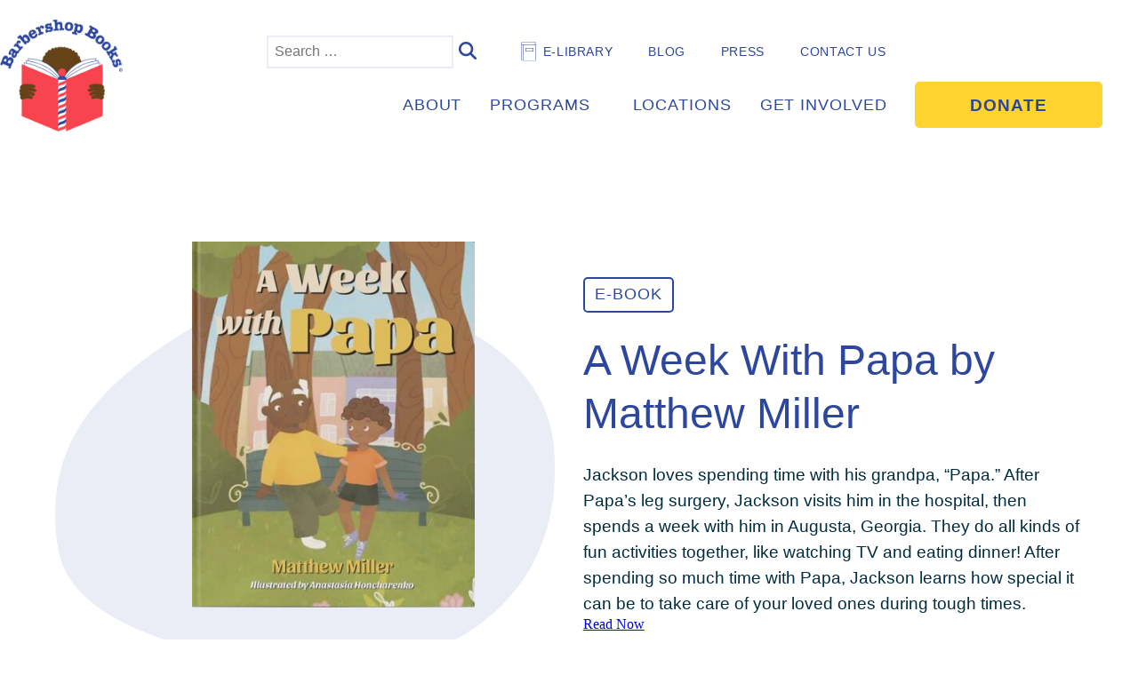

--- FILE ---
content_type: text/html; charset=UTF-8
request_url: https://barbershopbooks.org/elibrary/a-week-with-papa/
body_size: 15805
content:
<!doctype html>
<html lang="en-US">
  <head>
  <meta charset="utf-8">
<script type="text/javascript">
/* <![CDATA[ */
var gform;gform||(document.addEventListener("gform_main_scripts_loaded",function(){gform.scriptsLoaded=!0}),document.addEventListener("gform/theme/scripts_loaded",function(){gform.themeScriptsLoaded=!0}),window.addEventListener("DOMContentLoaded",function(){gform.domLoaded=!0}),gform={domLoaded:!1,scriptsLoaded:!1,themeScriptsLoaded:!1,isFormEditor:()=>"function"==typeof InitializeEditor,callIfLoaded:function(o){return!(!gform.domLoaded||!gform.scriptsLoaded||!gform.themeScriptsLoaded&&!gform.isFormEditor()||(gform.isFormEditor()&&console.warn("The use of gform.initializeOnLoaded() is deprecated in the form editor context and will be removed in Gravity Forms 3.1."),o(),0))},initializeOnLoaded:function(o){gform.callIfLoaded(o)||(document.addEventListener("gform_main_scripts_loaded",()=>{gform.scriptsLoaded=!0,gform.callIfLoaded(o)}),document.addEventListener("gform/theme/scripts_loaded",()=>{gform.themeScriptsLoaded=!0,gform.callIfLoaded(o)}),window.addEventListener("DOMContentLoaded",()=>{gform.domLoaded=!0,gform.callIfLoaded(o)}))},hooks:{action:{},filter:{}},addAction:function(o,r,e,t){gform.addHook("action",o,r,e,t)},addFilter:function(o,r,e,t){gform.addHook("filter",o,r,e,t)},doAction:function(o){gform.doHook("action",o,arguments)},applyFilters:function(o){return gform.doHook("filter",o,arguments)},removeAction:function(o,r){gform.removeHook("action",o,r)},removeFilter:function(o,r,e){gform.removeHook("filter",o,r,e)},addHook:function(o,r,e,t,n){null==gform.hooks[o][r]&&(gform.hooks[o][r]=[]);var d=gform.hooks[o][r];null==n&&(n=r+"_"+d.length),gform.hooks[o][r].push({tag:n,callable:e,priority:t=null==t?10:t})},doHook:function(r,o,e){var t;if(e=Array.prototype.slice.call(e,1),null!=gform.hooks[r][o]&&((o=gform.hooks[r][o]).sort(function(o,r){return o.priority-r.priority}),o.forEach(function(o){"function"!=typeof(t=o.callable)&&(t=window[t]),"action"==r?t.apply(null,e):e[0]=t.apply(null,e)})),"filter"==r)return e[0]},removeHook:function(o,r,t,n){var e;null!=gform.hooks[o][r]&&(e=(e=gform.hooks[o][r]).filter(function(o,r,e){return!!(null!=n&&n!=o.tag||null!=t&&t!=o.priority)}),gform.hooks[o][r]=e)}});
/* ]]> */
</script>

  <meta http-equiv="x-ua-compatible" content="ie=edge">
  <meta name="viewport" content="width=device-width, initial-scale=1, shrink-to-fit=no">
  <meta name='robots' content='index, follow, max-image-preview:large, max-snippet:-1, max-video-preview:-1' />

	<!-- This site is optimized with the Yoast SEO Premium plugin v26.8 (Yoast SEO v26.8) - https://yoast.com/product/yoast-seo-premium-wordpress/ -->
	<title>A Week With Papa - Barbershop Books</title>
	<link rel="canonical" href="https://barbershopbooks.org/elibrary/a-week-with-papa/" />
	<meta property="og:locale" content="en_US" />
	<meta property="og:type" content="article" />
	<meta property="og:title" content="The Barbershop Books E-Library" />
	<meta property="og:description" content="A free online collection of fun storytime videos and independently published children&#039;s e-books from Black and Brown authors and fun storytime videos." />
	<meta property="og:url" content="https://barbershopbooks.org/elibrary/a-week-with-papa/" />
	<meta property="og:site_name" content="Barbershop Books" />
	<meta property="article:publisher" content="https://www.facebook.com/barbershopbooks" />
	<meta property="article:modified_time" content="2022-12-22T16:29:34+00:00" />
	<meta property="og:image" content="https://barbershopbooks.org/wp-content/uploads/2021/08/boy-reading-in-barber-chair3-1024x885.png" />
	<meta property="og:image:width" content="1024" />
	<meta property="og:image:height" content="885" />
	<meta property="og:image:type" content="image/png" />
	<meta name="twitter:card" content="summary_large_image" />
	<meta name="twitter:site" content="@barbershopbooks" />
	<script type="application/ld+json" class="yoast-schema-graph">{"@context":"https://schema.org","@graph":[{"@type":"WebPage","@id":"https://barbershopbooks.org/elibrary/a-week-with-papa/","url":"https://barbershopbooks.org/elibrary/a-week-with-papa/","name":"A Week With Papa - Barbershop Books","isPartOf":{"@id":"https://barbershopbooks.org/#website"},"datePublished":"2021-11-06T09:54:49+00:00","dateModified":"2022-12-22T16:29:34+00:00","breadcrumb":{"@id":"https://barbershopbooks.org/elibrary/a-week-with-papa/#breadcrumb"},"inLanguage":"en-US","potentialAction":[{"@type":"ReadAction","target":["https://barbershopbooks.org/elibrary/a-week-with-papa/"]}]},{"@type":"BreadcrumbList","@id":"https://barbershopbooks.org/elibrary/a-week-with-papa/#breadcrumb","itemListElement":[{"@type":"ListItem","position":1,"name":"Home","item":"https://barbershopbooks.org/"},{"@type":"ListItem","position":2,"name":"A Week With Papa"}]},{"@type":"WebSite","@id":"https://barbershopbooks.org/#website","url":"https://barbershopbooks.org/","name":"Barbershop Books","description":"We Inspire Children To Identify As Readers and Enjoy Learning","publisher":{"@id":"https://barbershopbooks.org/#organization"},"potentialAction":[{"@type":"SearchAction","target":{"@type":"EntryPoint","urlTemplate":"https://barbershopbooks.org/?s={search_term_string}"},"query-input":{"@type":"PropertyValueSpecification","valueRequired":true,"valueName":"search_term_string"}}],"inLanguage":"en-US"},{"@type":"Organization","@id":"https://barbershopbooks.org/#organization","name":"Barbershop Books, Inc.","url":"https://barbershopbooks.org/","logo":{"@type":"ImageObject","inLanguage":"en-US","@id":"https://barbershopbooks.org/#/schema/logo/image/","url":"https://barbershopbooks.org/wp-content/uploads/2021/08/boy-reading-in-barber-chair3-1024x885.png","contentUrl":"https://barbershopbooks.org/wp-content/uploads/2021/08/boy-reading-in-barber-chair3-1024x885.png","width":1024,"height":885,"caption":"Barbershop Books, Inc."},"image":{"@id":"https://barbershopbooks.org/#/schema/logo/image/"},"sameAs":["https://www.facebook.com/barbershopbooks","https://x.com/barbershopbooks","https://www.instagram.com/barbershopbooks/","https://www.linkedin.com/company/barbershopbooks/","https://www.youtube.com/channel/UCYMZ21FV06hlUdMu7R0gQ_Q"]}]}</script>
	<!-- / Yoast SEO Premium plugin. -->


<link rel='dns-prefetch' href='//static.addtoany.com' />
<link rel='dns-prefetch' href='//www.googletagmanager.com' />
<style id='wp-img-auto-sizes-contain-inline-css' type='text/css'>
img:is([sizes=auto i],[sizes^="auto," i]){contain-intrinsic-size:3000px 1500px}
/*# sourceURL=wp-img-auto-sizes-contain-inline-css */
</style>
<style id='wp-block-library-inline-css' type='text/css'>
:root{--wp-block-synced-color:#7a00df;--wp-block-synced-color--rgb:122,0,223;--wp-bound-block-color:var(--wp-block-synced-color);--wp-editor-canvas-background:#ddd;--wp-admin-theme-color:#007cba;--wp-admin-theme-color--rgb:0,124,186;--wp-admin-theme-color-darker-10:#006ba1;--wp-admin-theme-color-darker-10--rgb:0,107,160.5;--wp-admin-theme-color-darker-20:#005a87;--wp-admin-theme-color-darker-20--rgb:0,90,135;--wp-admin-border-width-focus:2px}@media (min-resolution:192dpi){:root{--wp-admin-border-width-focus:1.5px}}.wp-element-button{cursor:pointer}:root .has-very-light-gray-background-color{background-color:#eee}:root .has-very-dark-gray-background-color{background-color:#313131}:root .has-very-light-gray-color{color:#eee}:root .has-very-dark-gray-color{color:#313131}:root .has-vivid-green-cyan-to-vivid-cyan-blue-gradient-background{background:linear-gradient(135deg,#00d084,#0693e3)}:root .has-purple-crush-gradient-background{background:linear-gradient(135deg,#34e2e4,#4721fb 50%,#ab1dfe)}:root .has-hazy-dawn-gradient-background{background:linear-gradient(135deg,#faaca8,#dad0ec)}:root .has-subdued-olive-gradient-background{background:linear-gradient(135deg,#fafae1,#67a671)}:root .has-atomic-cream-gradient-background{background:linear-gradient(135deg,#fdd79a,#004a59)}:root .has-nightshade-gradient-background{background:linear-gradient(135deg,#330968,#31cdcf)}:root .has-midnight-gradient-background{background:linear-gradient(135deg,#020381,#2874fc)}:root{--wp--preset--font-size--normal:16px;--wp--preset--font-size--huge:42px}.has-regular-font-size{font-size:1em}.has-larger-font-size{font-size:2.625em}.has-normal-font-size{font-size:var(--wp--preset--font-size--normal)}.has-huge-font-size{font-size:var(--wp--preset--font-size--huge)}.has-text-align-center{text-align:center}.has-text-align-left{text-align:left}.has-text-align-right{text-align:right}.has-fit-text{white-space:nowrap!important}#end-resizable-editor-section{display:none}.aligncenter{clear:both}.items-justified-left{justify-content:flex-start}.items-justified-center{justify-content:center}.items-justified-right{justify-content:flex-end}.items-justified-space-between{justify-content:space-between}.screen-reader-text{border:0;clip-path:inset(50%);height:1px;margin:-1px;overflow:hidden;padding:0;position:absolute;width:1px;word-wrap:normal!important}.screen-reader-text:focus{background-color:#ddd;clip-path:none;color:#444;display:block;font-size:1em;height:auto;left:5px;line-height:normal;padding:15px 23px 14px;text-decoration:none;top:5px;width:auto;z-index:100000}html :where(.has-border-color){border-style:solid}html :where([style*=border-top-color]){border-top-style:solid}html :where([style*=border-right-color]){border-right-style:solid}html :where([style*=border-bottom-color]){border-bottom-style:solid}html :where([style*=border-left-color]){border-left-style:solid}html :where([style*=border-width]){border-style:solid}html :where([style*=border-top-width]){border-top-style:solid}html :where([style*=border-right-width]){border-right-style:solid}html :where([style*=border-bottom-width]){border-bottom-style:solid}html :where([style*=border-left-width]){border-left-style:solid}html :where(img[class*=wp-image-]){height:auto;max-width:100%}:where(figure){margin:0 0 1em}html :where(.is-position-sticky){--wp-admin--admin-bar--position-offset:var(--wp-admin--admin-bar--height,0px)}@media screen and (max-width:600px){html :where(.is-position-sticky){--wp-admin--admin-bar--position-offset:0px}}
/*# sourceURL=/wp-includes/css/dist/block-library/common.min.css */
</style>
<link rel='stylesheet' id='wp-components-css' href='https://barbershopbooks.org/wp-includes/css/dist/components/style.min.css?ver=6.9' type='text/css' media='all' />
<link rel='stylesheet' id='wp-preferences-css' href='https://barbershopbooks.org/wp-includes/css/dist/preferences/style.min.css?ver=6.9' type='text/css' media='all' />
<link rel='stylesheet' id='wp-block-editor-css' href='https://barbershopbooks.org/wp-includes/css/dist/block-editor/style.min.css?ver=6.9' type='text/css' media='all' />
<link rel='stylesheet' id='popup-maker-block-library-style-css' href='https://barbershopbooks.org/wp-content/plugins/popup-maker/dist/packages/block-library-style.css?ver=dbea705cfafe089d65f1' type='text/css' media='all' />
<link rel='stylesheet' id='dflip-style-css' href='https://barbershopbooks.org/wp-content/plugins/dflip/assets/css/dflip.min.css?ver=2.4.13' type='text/css' media='all' />
<link rel='stylesheet' id='addtoany-css' href='https://barbershopbooks.org/wp-content/plugins/add-to-any/addtoany.min.css?ver=1.16' type='text/css' media='all' />
<link rel='stylesheet' id='sage/main.css-css' href='https://barbershopbooks.org/wp-content/themes/barbershopbooks/dist/styles/main.css' type='text/css' media='all' />
<script type="text/javascript" id="addtoany-core-js-before">
/* <![CDATA[ */
window.a2a_config=window.a2a_config||{};a2a_config.callbacks=[];a2a_config.overlays=[];a2a_config.templates={};
a2a_config.icon_color="transparent,#2d479e";

//# sourceURL=addtoany-core-js-before
/* ]]> */
</script>
<script type="text/javascript" defer src="https://static.addtoany.com/menu/page.js" id="addtoany-core-js"></script>
<script type="text/javascript" src="https://barbershopbooks.org/wp-includes/js/jquery/jquery.min.js?ver=3.7.1" id="jquery-core-js"></script>
<script type="text/javascript" defer src="https://barbershopbooks.org/wp-content/plugins/add-to-any/addtoany.min.js?ver=1.1" id="addtoany-jquery-js"></script>

<!-- Google tag (gtag.js) snippet added by Site Kit -->
<!-- Google Analytics snippet added by Site Kit -->
<script type="text/javascript" src="https://www.googletagmanager.com/gtag/js?id=G-JP71SCTZPP" id="google_gtagjs-js" async></script>
<script type="text/javascript" id="google_gtagjs-js-after">
/* <![CDATA[ */
window.dataLayer = window.dataLayer || [];function gtag(){dataLayer.push(arguments);}
gtag("set","linker",{"domains":["barbershopbooks.org"]});
gtag("js", new Date());
gtag("set", "developer_id.dZTNiMT", true);
gtag("config", "G-JP71SCTZPP");
//# sourceURL=google_gtagjs-js-after
/* ]]> */
</script>
<link rel="https://api.w.org/" href="https://barbershopbooks.org/wp-json/" /><meta name="generator" content="Site Kit by Google 1.171.0" /><!-- Facebook Pixel Code -->
<script>
!function(f,b,e,v,n,t,s)
{if(f.fbq)return;n=f.fbq=function(){n.callMethod?
n.callMethod.apply(n,arguments):n.queue.push(arguments)};
if(!f._fbq)f._fbq=n;n.push=n;n.loaded=!0;n.version='2.0';
n.queue=[];t=b.createElement(e);t.async=!0;
t.src=v;s=b.getElementsByTagName(e)[0];
s.parentNode.insertBefore(t,s)}(window,document,'script',
'https://connect.facebook.net/en_US/fbevents.js');
 fbq('init', '867767443691874'); 
fbq('track', 'PageView');
</script>
<noscript>
<img height="1" width="1" 
src="https://www.facebook.com/tr?id=867767443691874&ev=PageView&noscript=1"/>
</noscript>
<!-- End Facebook Pixel Code -->

<!-- Google tag (gtag.js) -->
<script async src="https://www.googletagmanager.com/gtag/js?id=AW-935927152"></script>
<script>
  window.dataLayer = window.dataLayer || [];
  function gtag(){dataLayer.push(arguments);}
  gtag('js', new Date());
  gtag('config', 'AW-935927152');
</script>
<link rel="icon" href="https://barbershopbooks.org/wp-content/uploads/2021/12/cropped-favicon-transparent-32x32.png" sizes="32x32" />
<link rel="icon" href="https://barbershopbooks.org/wp-content/uploads/2021/12/cropped-favicon-transparent-192x192.png" sizes="192x192" />
<link rel="apple-touch-icon" href="https://barbershopbooks.org/wp-content/uploads/2021/12/cropped-favicon-transparent-180x180.png" />
<meta name="msapplication-TileImage" content="https://barbershopbooks.org/wp-content/uploads/2021/12/cropped-favicon-transparent-270x270.png" />
		<style type="text/css" id="wp-custom-css">
			.pum-overlay.pum-active,
	.pum-overlay.pum-active .popmake.active {
    		display: block !important;
	}

@media only screen and (max-width: 576px) {
  .pum-theme-celebrating-10-years > .pum-container {
    width: 100% !important;
		height: auto !important;
		top: 30% !important;
		left: auto !important;
  }
}

		</style>
		<noscript><style>.perfmatters-lazy[data-src]{display:none !important;}</style></noscript></head>
  <body class="wp-singular elibrary-template-default single single-elibrary postid-1985194 wp-custom-logo wp-theme-barbershopbooksresources what-if-you-had-animal-teeth app-data index-data singular-data single-data single-elibrary-data single-elibrary-a-week-with-papa-data">
    <!-- Test: Head Partial Loaded -->
        <header>

	<nav class="main-navigation">

		<div class="container-fluid">
			<div class="navbar">
				<div class="navbar-top1" style="display: flex; align-items: center;">
					<a href="https://barbershopbooks.org/" class="custom-logo-link" rel="home"><img width="334" height="310" src="data:image/svg+xml,%3Csvg%20xmlns=&#039;http://www.w3.org/2000/svg&#039;%20width=&#039;334&#039;%20height=&#039;310&#039;%20viewBox=&#039;0%200%20334%20310&#039;%3E%3C/svg%3E" class="custom-logo perfmatters-lazy" alt="Barbershop Books" decoding="async" data-src="https://barbershopbooks.org/wp-content/uploads/2021/07/Logo-Dark.png" data-srcset="https://barbershopbooks.org/wp-content/uploads/2021/07/Logo-Dark.png 334w, https://barbershopbooks.org/wp-content/uploads/2021/07/Logo-Dark-300x278.png 300w" data-sizes="(max-width: 334px) 100vw, 334px" /><noscript><img width="334" height="310" src="https://barbershopbooks.org/wp-content/uploads/2021/07/Logo-Dark.png" class="custom-logo" alt="Barbershop Books" decoding="async" srcset="https://barbershopbooks.org/wp-content/uploads/2021/07/Logo-Dark.png 334w, https://barbershopbooks.org/wp-content/uploads/2021/07/Logo-Dark-300x278.png 300w" sizes="(max-width: 334px) 100vw, 334px" /></noscript></a>
				</div>

				<div class="navbar-content">
					<div class="secondary-navbar-content">
						<form role="search" method="get" class="search-form" action="https://barbershopbooks.org/">
	<label>
		<span class="screen-reader-text">Search for:</span>
		<input type="search" class="search-field" placeholder="Search &hellip;" value="" name="s" />
	</label>
	<button type="submit" id="searchsubmit">
        <i class="fa-solid fa-magnifying-glass"></i>   
    </button>
</form>
						
						<ul id="menu-secondary-menu" class="secondary-menu"><li id="menu-item-1027" class="menu-item menu-item-type-post_type menu-item-object-page menu-item-1027"><a href="https://barbershopbooks.org/e-library/">E-Library</a></li>
<li id="menu-item-1028" class="menu-item menu-item-type-post_type menu-item-object-page menu-item-1028"><a href="https://barbershopbooks.org/blog/">Blog</a></li>
<li id="menu-item-1029" class="menu-item menu-item-type-post_type menu-item-object-page menu-item-1029"><a href="https://barbershopbooks.org/press/">Press</a></li>
<li id="menu-item-1030" class="menu-item menu-item-type-post_type menu-item-object-page menu-item-1030"><a href="https://barbershopbooks.org/contact/">Contact Us</a></li>
</ul>
					</div>
					<div class="primary-navbar-content">
													
							<ul id="menu-main" class="primary-menu"><li id="menu-item-29" class="menu-item menu-item-type-post_type menu-item-object-page menu-item-29"><a href="https://barbershopbooks.org/about/">About</a></li>
<li id="menu-item-1035" class="menu-item menu-item-type-post_type menu-item-object-page menu-item-has-children menu-item-1035"><a href="https://barbershopbooks.org/programs/">Programs</a>
<ul class="sub-menu">
	<li id="menu-item-1032" class="menu-item menu-item-type-post_type menu-item-object-page menu-item-1032"><a href="https://barbershopbooks.org/programs/barbershop-books/">Barbershop Books</a></li>
	<li id="menu-item-1033" class="menu-item menu-item-type-post_type menu-item-object-page menu-item-1033"><a href="https://barbershopbooks.org/programs/reading-so-lit/">Reading So Lit</a></li>
	<li id="menu-item-1388" class="menu-item menu-item-type-post_type menu-item-object-page menu-item-1388"><a href="https://barbershopbooks.org/e-library/">E-Library</a></li>
	<li id="menu-item-1988775" class="menu-item menu-item-type-post_type menu-item-object-page menu-item-1988775"><a href="https://barbershopbooks.org/programs/beautyshop-books/">Beautyshop Books</a></li>
</ul>
</li>
<li id="menu-item-34" class="menu-item menu-item-type-post_type menu-item-object-page menu-item-34"><a href="https://barbershopbooks.org/locations/">Locations</a></li>
<li id="menu-item-33" class="menu-item menu-item-type-post_type menu-item-object-page menu-item-33"><a href="https://barbershopbooks.org/get-involved/">Get Involved</a></li>
<li id="menu-item-1986906" class="menu-item menu-item-type-custom menu-item-object-custom menu-item-1986906"><a href="https://secure.everyaction.com/jWsyPaQokU6zbsxWlaB8qQ2">Donate</a></li>
</ul>
											</div>
				</div>
			</div>
		</div>

	</nav>

	<nav class="mobile-navigation">

		<div class="navbar-top">
			<a href="https://barbershopbooks.org/" class="custom-logo-link" rel="home"><img width="334" height="310" src="data:image/svg+xml,%3Csvg%20xmlns=&#039;http://www.w3.org/2000/svg&#039;%20width=&#039;334&#039;%20height=&#039;310&#039;%20viewBox=&#039;0%200%20334%20310&#039;%3E%3C/svg%3E" class="custom-logo perfmatters-lazy" alt="Barbershop Books" decoding="async" data-src="https://barbershopbooks.org/wp-content/uploads/2021/07/Logo-Dark.png" data-srcset="https://barbershopbooks.org/wp-content/uploads/2021/07/Logo-Dark.png 334w, https://barbershopbooks.org/wp-content/uploads/2021/07/Logo-Dark-300x278.png 300w" data-sizes="(max-width: 334px) 100vw, 334px" /><noscript><img width="334" height="310" src="https://barbershopbooks.org/wp-content/uploads/2021/07/Logo-Dark.png" class="custom-logo" alt="Barbershop Books" decoding="async" srcset="https://barbershopbooks.org/wp-content/uploads/2021/07/Logo-Dark.png 334w, https://barbershopbooks.org/wp-content/uploads/2021/07/Logo-Dark-300x278.png 300w" sizes="(max-width: 334px) 100vw, 334px" /></noscript></a>

			<div class="navbar-toggler p-xs">
				<div class="navbar-toggler-text detail-heavy text-indigo">Menu</div>
				<div class="navbar-toggler-bar">
					<div class="bar1"></div>
					<div class="bar2"></div>
					<div class="bar3"></div>
				</div>
			</div>
		</div>

		<div class="navbar-content">
			<form role="search" method="get" class="search-form" action="https://barbershopbooks.org/">
	<label>
		<span class="screen-reader-text">Search for:</span>
		<input type="search" class="search-field" placeholder="Search &hellip;" value="" name="s" />
	</label>
	<button type="submit" id="searchsubmit">
        <i class="fa-solid fa-magnifying-glass"></i>   
    </button>
</form>
							
				<ul id="menu-main-1" class="primary-menu"><li class="menu-item menu-item-type-post_type menu-item-object-page menu-item-29"><a href="https://barbershopbooks.org/about/">About</a></li>
<li class="menu-item menu-item-type-post_type menu-item-object-page menu-item-has-children menu-item-1035"><a href="https://barbershopbooks.org/programs/">Programs</a>
<ul class="sub-menu">
	<li class="menu-item menu-item-type-post_type menu-item-object-page menu-item-1032"><a href="https://barbershopbooks.org/programs/barbershop-books/">Barbershop Books</a></li>
	<li class="menu-item menu-item-type-post_type menu-item-object-page menu-item-1033"><a href="https://barbershopbooks.org/programs/reading-so-lit/">Reading So Lit</a></li>
	<li class="menu-item menu-item-type-post_type menu-item-object-page menu-item-1388"><a href="https://barbershopbooks.org/e-library/">E-Library</a></li>
	<li class="menu-item menu-item-type-post_type menu-item-object-page menu-item-1988775"><a href="https://barbershopbooks.org/programs/beautyshop-books/">Beautyshop Books</a></li>
</ul>
</li>
<li class="menu-item menu-item-type-post_type menu-item-object-page menu-item-34"><a href="https://barbershopbooks.org/locations/">Locations</a></li>
<li class="menu-item menu-item-type-post_type menu-item-object-page menu-item-33"><a href="https://barbershopbooks.org/get-involved/">Get Involved</a></li>
<li class="menu-item menu-item-type-custom menu-item-object-custom menu-item-1986906"><a href="https://secure.everyaction.com/jWsyPaQokU6zbsxWlaB8qQ2">Donate</a></li>
</ul>
						
			<ul id="menu-secondary-menu-1" class="secondary-menu"><li class="menu-item menu-item-type-post_type menu-item-object-page menu-item-1027"><a href="https://barbershopbooks.org/e-library/">E-Library</a></li>
<li class="menu-item menu-item-type-post_type menu-item-object-page menu-item-1028"><a href="https://barbershopbooks.org/blog/">Blog</a></li>
<li class="menu-item menu-item-type-post_type menu-item-object-page menu-item-1029"><a href="https://barbershopbooks.org/press/">Press</a></li>
<li class="menu-item menu-item-type-post_type menu-item-object-page menu-item-1030"><a href="https://barbershopbooks.org/contact/">Contact Us</a></li>
</ul>
		</div>

	</nav>

</header>
    <main class="wrap">
             <article class="post-1985194 elibrary type-elibrary status-publish hentry">
    <div class="container single-e-book py-l py-0-m py-576-m">
        <div class="row my-m my-0-s my-576-s">
            <div class="col-xs-12 col-s-12 col-6 vertical-align-center my-0-xxs my-576-xxs">
                <div class="bg-blob vertical-align-bottom mx-auto">
                                                                                                                <img width="354" height="460" src="https://barbershopbooks.org/wp-content/uploads/2022/08/A-Week-With-Papa-Book-Cover-354x460.jpeg" class="attachment-e-book-detail size-e-book-detail" alt="Cover of the book A Week with Papa by Matthew Miller. Black grandfather and black grandchild sitting on a bench outside." decoding="async" fetchpriority="high" srcset="https://barbershopbooks.org/wp-content/uploads/2022/08/A-Week-With-Papa-Book-Cover-354x460.jpeg 354w, https://barbershopbooks.org/wp-content/uploads/2022/08/A-Week-With-Papa-Book-Cover-231x300.jpeg 231w, https://barbershopbooks.org/wp-content/uploads/2022/08/A-Week-With-Papa-Book-Cover-238x310.jpeg 238w, https://barbershopbooks.org/wp-content/uploads/2022/08/A-Week-With-Papa-Book-Cover-155x201.jpeg 155w, https://barbershopbooks.org/wp-content/uploads/2022/08/A-Week-With-Papa-Book-Cover-227x295.jpeg 227w, https://barbershopbooks.org/wp-content/uploads/2022/08/A-Week-With-Papa-Book-Cover.jpeg 496w" sizes="(max-width: 354px) 100vw, 354px" />
                          
                </div>          
            </div>
            <div class="col-xs-12 col-s-12 col-6 vertical-align-center my-0-xxs my-576-xxs">
                <div class="detail-light text-indigo small-square border-indigo">E-Book</div>
                <h2 class="text-indigo mt-s mb-none">A Week With Papa by Matthew Miller</h2>
                <p class="body-regular text-dark-navy mt-s mb-none">Jackson loves spending time with his grandpa, “Papa.” After Papa’s leg surgery, Jackson visits him in the hospital, then spends a week with him in Augusta, Georgia. They do all kinds of fun activities together, like watching TV and eating dinner! After spending so much time with Papa, Jackson learns how special it can be to take care of your loved ones during tough times.</p>
                <div class="button-container">
                                                                <a class="_df_link "  href="#"  data-slug="a-week-with-papa" data-_slug="a-week-with-papa" _slug="a-week-with-papa" data-title="read-now" id="df_1985191" data-df-option="df_option_1985191"  >Read Now</a><script class="df-shortcode-script" nowprocket type="application/javascript">window.df_option_1985191 = {"source":"https:\/\/barbershopbooks.org\/wp-content\/uploads\/2022\/08\/Copy-of-WeekPapa_Pages-1.pdf","outline":[],"autoEnableOutline":false,"autoEnableThumbnail":false,"overwritePDFOutline":false,"pageSize":"0","direction":"1","slug":"a-week-with-papa","wpOptions":"true","id":1985191}; if(window.DFLIP && window.DFLIP.parseBooks){window.DFLIP.parseBooks();}</script>                     
                                    </div>
            </div>
        </div>
    </div>

    
    <div class="container pt-l pt-0-m pt-576-m">
    <div class="row my-m my-0-s my-576-s">
        <div class="col-xs-12 col-s-12 text-center my-0-xxs my-576-xxs">
            <a class="button button-title h3 m-auto pl-none" href="https://barbershopbooks.org/e-books/" rel="bookmark">Explore our e-books<i class="bg-blob-01 fal fa-long-arrow-right icon"></i></a>
        </div>
    </div>

    <div class="row e-book-list justify-content-center my-m my-0-s my-576-s">
                         <div class="col e-book my-0-xxs my-576-xxs">
            <div class="bgindigo-and-icon-on-hover">
        <a href="https://barbershopbooks.org/elibrary/gabe-and-his-green-thumb/" aria-label="E-book">
            <div class="overlay-container">
                <img width="238" height="310" src="data:image/svg+xml,%3Csvg%20xmlns=&#039;http://www.w3.org/2000/svg&#039;%20width=&#039;238&#039;%20height=&#039;310&#039;%20viewBox=&#039;0%200%20238%20310&#039;%3E%3C/svg%3E" class="attachment-e-book-card size-e-book-card perfmatters-lazy" alt="Cover of the book Gabe and His Green Thumb by David Miller. Black boy in overalls with a green thumb holding a carrot." decoding="async" data-src="https://barbershopbooks.org/wp-content/uploads/2021/05/Gabe_Cover-2019-scaled.jpg" data-srcset="https://barbershopbooks.org/wp-content/uploads/2021/05/Gabe_Cover-2019-scaled.jpg 1963w, https://barbershopbooks.org/wp-content/uploads/2021/05/Gabe_Cover-2019-230x300.jpg 230w, https://barbershopbooks.org/wp-content/uploads/2021/05/Gabe_Cover-2019-785x1024.jpg 785w, https://barbershopbooks.org/wp-content/uploads/2021/05/Gabe_Cover-2019-768x1002.jpg 768w, https://barbershopbooks.org/wp-content/uploads/2021/05/Gabe_Cover-2019-1178x1536.jpg 1178w, https://barbershopbooks.org/wp-content/uploads/2021/05/Gabe_Cover-2019-1570x2048.jpg 1570w" data-sizes="(max-width: 238px) 100vw, 238px" /><noscript><img width="238" height="310" src="https://barbershopbooks.org/wp-content/uploads/2021/05/Gabe_Cover-2019-scaled.jpg" class="attachment-e-book-card size-e-book-card" alt="Cover of the book Gabe and His Green Thumb by David Miller. Black boy in overalls with a green thumb holding a carrot." decoding="async" srcset="https://barbershopbooks.org/wp-content/uploads/2021/05/Gabe_Cover-2019-scaled.jpg 1963w, https://barbershopbooks.org/wp-content/uploads/2021/05/Gabe_Cover-2019-230x300.jpg 230w, https://barbershopbooks.org/wp-content/uploads/2021/05/Gabe_Cover-2019-785x1024.jpg 785w, https://barbershopbooks.org/wp-content/uploads/2021/05/Gabe_Cover-2019-768x1002.jpg 768w, https://barbershopbooks.org/wp-content/uploads/2021/05/Gabe_Cover-2019-1178x1536.jpg 1178w, https://barbershopbooks.org/wp-content/uploads/2021/05/Gabe_Cover-2019-1570x2048.jpg 1570w" sizes="(max-width: 238px) 100vw, 238px" /></noscript>
                <div class="overlay">
                    <i class="fal fa-long-arrow-right overlay-icon"></i>
                </div>
            </div>
        </a>
    </div>
        </div>
                                             <div class="col e-book my-0-xxs my-576-xxs">
            <div class="bgindigo-and-icon-on-hover">
        <a href="https://barbershopbooks.org/elibrary/terra-warriors/" aria-label="E-book">
            <div class="overlay-container">
                <img width="194" height="310" src="data:image/svg+xml,%3Csvg%20xmlns=&#039;http://www.w3.org/2000/svg&#039;%20width=&#039;194&#039;%20height=&#039;310&#039;%20viewBox=&#039;0%200%20194%20310&#039;%3E%3C/svg%3E" class="attachment-e-book-card size-e-book-card perfmatters-lazy" alt decoding="async" data-src="https://barbershopbooks.org/wp-content/uploads/2024/02/TW_FrontCover-194x310.jpg" data-srcset="https://barbershopbooks.org/wp-content/uploads/2024/02/TW_FrontCover-194x310.jpg 194w, https://barbershopbooks.org/wp-content/uploads/2024/02/TW_FrontCover-188x300.jpg 188w, https://barbershopbooks.org/wp-content/uploads/2024/02/TW_FrontCover-640x1024.jpg 640w, https://barbershopbooks.org/wp-content/uploads/2024/02/TW_FrontCover-768x1229.jpg 768w, https://barbershopbooks.org/wp-content/uploads/2024/02/TW_FrontCover-960x1536.jpg 960w, https://barbershopbooks.org/wp-content/uploads/2024/02/TW_FrontCover-1280x2048.jpg 1280w, https://barbershopbooks.org/wp-content/uploads/2024/02/TW_FrontCover-313x501.jpg 313w, https://barbershopbooks.org/wp-content/uploads/2024/02/TW_FrontCover-126x201.jpg 126w, https://barbershopbooks.org/wp-content/uploads/2024/02/TW_FrontCover-184x295.jpg 184w, https://barbershopbooks.org/wp-content/uploads/2024/02/TW_FrontCover-scaled.jpg 1600w" data-sizes="(max-width: 194px) 100vw, 194px" /><noscript><img width="194" height="310" src="https://barbershopbooks.org/wp-content/uploads/2024/02/TW_FrontCover-194x310.jpg" class="attachment-e-book-card size-e-book-card" alt="" decoding="async" srcset="https://barbershopbooks.org/wp-content/uploads/2024/02/TW_FrontCover-194x310.jpg 194w, https://barbershopbooks.org/wp-content/uploads/2024/02/TW_FrontCover-188x300.jpg 188w, https://barbershopbooks.org/wp-content/uploads/2024/02/TW_FrontCover-640x1024.jpg 640w, https://barbershopbooks.org/wp-content/uploads/2024/02/TW_FrontCover-768x1229.jpg 768w, https://barbershopbooks.org/wp-content/uploads/2024/02/TW_FrontCover-960x1536.jpg 960w, https://barbershopbooks.org/wp-content/uploads/2024/02/TW_FrontCover-1280x2048.jpg 1280w, https://barbershopbooks.org/wp-content/uploads/2024/02/TW_FrontCover-313x501.jpg 313w, https://barbershopbooks.org/wp-content/uploads/2024/02/TW_FrontCover-126x201.jpg 126w, https://barbershopbooks.org/wp-content/uploads/2024/02/TW_FrontCover-184x295.jpg 184w, https://barbershopbooks.org/wp-content/uploads/2024/02/TW_FrontCover-scaled.jpg 1600w" sizes="(max-width: 194px) 100vw, 194px" /></noscript>
                <div class="overlay">
                    <i class="fal fa-long-arrow-right overlay-icon"></i>
                </div>
            </div>
        </a>
    </div>
        </div>
                                             <div class="col e-book my-0-xxs my-576-xxs">
            <div class="bgindigo-and-icon-on-hover">
        <a href="https://barbershopbooks.org/elibrary/the-supadupa-kid/" aria-label="E-book">
            <div class="overlay-container">
                <img width="216" height="310" src="data:image/svg+xml,%3Csvg%20xmlns=&#039;http://www.w3.org/2000/svg&#039;%20width=&#039;216&#039;%20height=&#039;310&#039;%20viewBox=&#039;0%200%20216%20310&#039;%3E%3C/svg%3E" class="attachment-e-book-card size-e-book-card perfmatters-lazy" alt="Cover of the book The Supadupa Kid by Ty Allan Jackson. Lightning strike coming out of a black superhero&#039;s hands." decoding="async" data-src="https://barbershopbooks.org/wp-content/uploads/2021/05/IMG_1969.jpg" data-srcset="https://barbershopbooks.org/wp-content/uploads/2021/05/IMG_1969.jpg 1429w, https://barbershopbooks.org/wp-content/uploads/2021/05/IMG_1969-209x300.jpg 209w, https://barbershopbooks.org/wp-content/uploads/2021/05/IMG_1969-715x1024.jpg 715w, https://barbershopbooks.org/wp-content/uploads/2021/05/IMG_1969-768x1101.jpg 768w, https://barbershopbooks.org/wp-content/uploads/2021/05/IMG_1969-1072x1536.jpg 1072w" data-sizes="(max-width: 216px) 100vw, 216px" /><noscript><img width="216" height="310" src="https://barbershopbooks.org/wp-content/uploads/2021/05/IMG_1969.jpg" class="attachment-e-book-card size-e-book-card" alt="Cover of the book The Supadupa Kid by Ty Allan Jackson. Lightning strike coming out of a black superhero&#039;s hands." decoding="async" srcset="https://barbershopbooks.org/wp-content/uploads/2021/05/IMG_1969.jpg 1429w, https://barbershopbooks.org/wp-content/uploads/2021/05/IMG_1969-209x300.jpg 209w, https://barbershopbooks.org/wp-content/uploads/2021/05/IMG_1969-715x1024.jpg 715w, https://barbershopbooks.org/wp-content/uploads/2021/05/IMG_1969-768x1101.jpg 768w, https://barbershopbooks.org/wp-content/uploads/2021/05/IMG_1969-1072x1536.jpg 1072w" sizes="(max-width: 216px) 100vw, 216px" /></noscript>
                <div class="overlay">
                    <i class="fal fa-long-arrow-right overlay-icon"></i>
                </div>
            </div>
        </a>
    </div>
        </div>
                                             <div class="col e-book my-0-xxs my-576-xxs">
            <div class="bgindigo-and-icon-on-hover">
        <a href="https://barbershopbooks.org/elibrary/game-over/" aria-label="E-book">
            <div class="overlay-container">
                <img width="241" height="310" src="data:image/svg+xml,%3Csvg%20xmlns=&#039;http://www.w3.org/2000/svg&#039;%20width=&#039;241&#039;%20height=&#039;310&#039;%20viewBox=&#039;0%200%20241%20310&#039;%3E%3C/svg%3E" class="attachment-e-book-card size-e-book-card perfmatters-lazy" alt="Cover of the book Game Over by Maxwell Clay. Black boy jumping while holding a black game controller." decoding="async" data-src="https://barbershopbooks.org/wp-content/uploads/2022/08/Game-Over-Book-Cover-241x310.jpeg" data-srcset="https://barbershopbooks.org/wp-content/uploads/2022/08/Game-Over-Book-Cover-241x310.jpeg 241w, https://barbershopbooks.org/wp-content/uploads/2022/08/Game-Over-Book-Cover-233x300.jpeg 233w, https://barbershopbooks.org/wp-content/uploads/2022/08/Game-Over-Book-Cover-354x456.jpeg 354w, https://barbershopbooks.org/wp-content/uploads/2022/08/Game-Over-Book-Cover-156x201.jpeg 156w, https://barbershopbooks.org/wp-content/uploads/2022/08/Game-Over-Book-Cover-229x295.jpeg 229w, https://barbershopbooks.org/wp-content/uploads/2022/08/Game-Over-Book-Cover.jpeg 496w" data-sizes="(max-width: 241px) 100vw, 241px" /><noscript><img width="241" height="310" src="https://barbershopbooks.org/wp-content/uploads/2022/08/Game-Over-Book-Cover-241x310.jpeg" class="attachment-e-book-card size-e-book-card" alt="Cover of the book Game Over by Maxwell Clay. Black boy jumping while holding a black game controller." decoding="async" srcset="https://barbershopbooks.org/wp-content/uploads/2022/08/Game-Over-Book-Cover-241x310.jpeg 241w, https://barbershopbooks.org/wp-content/uploads/2022/08/Game-Over-Book-Cover-233x300.jpeg 233w, https://barbershopbooks.org/wp-content/uploads/2022/08/Game-Over-Book-Cover-354x456.jpeg 354w, https://barbershopbooks.org/wp-content/uploads/2022/08/Game-Over-Book-Cover-156x201.jpeg 156w, https://barbershopbooks.org/wp-content/uploads/2022/08/Game-Over-Book-Cover-229x295.jpeg 229w, https://barbershopbooks.org/wp-content/uploads/2022/08/Game-Over-Book-Cover.jpeg 496w" sizes="(max-width: 241px) 100vw, 241px" /></noscript>
                <div class="overlay">
                    <i class="fal fa-long-arrow-right overlay-icon"></i>
                </div>
            </div>
        </a>
    </div>
        </div>
                        </div>
</div>

    
    <div class="container pt-l pt-0-m pt-576-m">
    <div class="row my-m my-0-s my-576-s">
        <div class="col-xs-12 col-s-12 text-center my-0-xxs my-576-xxs">
            <a class="button button-title h3 m-auto pl-none" href="https://barbershopbooks.org/storytimes/" rel="bookmark">Watch fun storytime videos<i class="bg-blob-01 fal fa-long-arrow-right icon"></i></a>
        </div>
    </div>

    <div class="row my-m my-0-s my-576-s">
        <div class="table table-s-amount-col-2 table-amount-col-3 storytime-list">
                                         <div class="storytime shadow bgindigo-and-icon-on-hover my-0-xxs my-576-xxs">
        <a class="button button-text" href="https://barbershopbooks.org/storytimes/jamal-and-me/">
            <div class="overlay-container">
                <img width="357" height="201" src="data:image/svg+xml,%3Csvg%20xmlns=&#039;http://www.w3.org/2000/svg&#039;%20width=&#039;357&#039;%20height=&#039;201&#039;%20viewBox=&#039;0%200%20357%20201&#039;%3E%3C/svg%3E" class="attachment-storytime-card size-storytime-card perfmatters-lazy" alt decoding="async" data-src="https://barbershopbooks.org/wp-content/uploads/2025/08/Screenshot-2025-08-25-at-2.53.57-PM-357x201.png" data-srcset="https://barbershopbooks.org/wp-content/uploads/2025/08/Screenshot-2025-08-25-at-2.53.57-PM-357x201.png 357w, https://barbershopbooks.org/wp-content/uploads/2025/08/Screenshot-2025-08-25-at-2.53.57-PM-300x169.png 300w, https://barbershopbooks.org/wp-content/uploads/2025/08/Screenshot-2025-08-25-at-2.53.57-PM-1024x576.png 1024w, https://barbershopbooks.org/wp-content/uploads/2025/08/Screenshot-2025-08-25-at-2.53.57-PM-768x432.png 768w, https://barbershopbooks.org/wp-content/uploads/2025/08/Screenshot-2025-08-25-at-2.53.57-PM-1536x865.png 1536w, https://barbershopbooks.org/wp-content/uploads/2025/08/Screenshot-2025-08-25-at-2.53.57-PM-310x175.png 310w, https://barbershopbooks.org/wp-content/uploads/2025/08/Screenshot-2025-08-25-at-2.53.57-PM-354x199.png 354w, https://barbershopbooks.org/wp-content/uploads/2025/08/Screenshot-2025-08-25-at-2.53.57-PM-455x256.png 455w, https://barbershopbooks.org/wp-content/uploads/2025/08/Screenshot-2025-08-25-at-2.53.57-PM.png 1993w" data-sizes="(max-width: 357px) 100vw, 357px" /><noscript><img width="357" height="201" src="https://barbershopbooks.org/wp-content/uploads/2025/08/Screenshot-2025-08-25-at-2.53.57-PM-357x201.png" class="attachment-storytime-card size-storytime-card" alt="" decoding="async" srcset="https://barbershopbooks.org/wp-content/uploads/2025/08/Screenshot-2025-08-25-at-2.53.57-PM-357x201.png 357w, https://barbershopbooks.org/wp-content/uploads/2025/08/Screenshot-2025-08-25-at-2.53.57-PM-300x169.png 300w, https://barbershopbooks.org/wp-content/uploads/2025/08/Screenshot-2025-08-25-at-2.53.57-PM-1024x576.png 1024w, https://barbershopbooks.org/wp-content/uploads/2025/08/Screenshot-2025-08-25-at-2.53.57-PM-768x432.png 768w, https://barbershopbooks.org/wp-content/uploads/2025/08/Screenshot-2025-08-25-at-2.53.57-PM-1536x865.png 1536w, https://barbershopbooks.org/wp-content/uploads/2025/08/Screenshot-2025-08-25-at-2.53.57-PM-310x175.png 310w, https://barbershopbooks.org/wp-content/uploads/2025/08/Screenshot-2025-08-25-at-2.53.57-PM-354x199.png 354w, https://barbershopbooks.org/wp-content/uploads/2025/08/Screenshot-2025-08-25-at-2.53.57-PM-455x256.png 455w, https://barbershopbooks.org/wp-content/uploads/2025/08/Screenshot-2025-08-25-at-2.53.57-PM.png 1993w" sizes="(max-width: 357px) 100vw, 357px" /></noscript>
                <div class="overlay">
                    <i class="fal fa-long-arrow-right overlay-icon"></i>
                </div>
            </div>
            <div class="py-l mx-m">
                <h4 class="text-indigo">Jamal and Me</h4>
                <p class="body-large text-indigo my-none">by Carol Franks-Randall</p>
            </div>
        </a>
    </div>
  
                                                                                 <div class="storytime shadow bgindigo-and-icon-on-hover my-0-xxs my-576-xxs">
        <a class="button button-text" href="https://barbershopbooks.org/storytimes/the-king-of-kindergarten/">
            <div class="overlay-container">
                <img width="357" height="201" src="data:image/svg+xml,%3Csvg%20xmlns=&#039;http://www.w3.org/2000/svg&#039;%20width=&#039;357&#039;%20height=&#039;201&#039;%20viewBox=&#039;0%200%20357%20201&#039;%3E%3C/svg%3E" class="attachment-storytime-card size-storytime-card perfmatters-lazy" alt decoding="async" data-src="https://barbershopbooks.org/wp-content/uploads/2021/11/TheKingofKindergarten.png" data-srcset="https://barbershopbooks.org/wp-content/uploads/2021/11/TheKingofKindergarten.png 639w, https://barbershopbooks.org/wp-content/uploads/2021/11/TheKingofKindergarten-300x169.png 300w" data-sizes="(max-width: 357px) 100vw, 357px" /><noscript><img width="357" height="201" src="https://barbershopbooks.org/wp-content/uploads/2021/11/TheKingofKindergarten.png" class="attachment-storytime-card size-storytime-card" alt="" decoding="async" srcset="https://barbershopbooks.org/wp-content/uploads/2021/11/TheKingofKindergarten.png 639w, https://barbershopbooks.org/wp-content/uploads/2021/11/TheKingofKindergarten-300x169.png 300w" sizes="(max-width: 357px) 100vw, 357px" /></noscript>
                <div class="overlay">
                    <i class="fal fa-long-arrow-right overlay-icon"></i>
                </div>
            </div>
            <div class="py-l mx-m">
                <h4 class="text-indigo">The King of Kindergarten</h4>
                <p class="body-large text-indigo my-none">by Derrick Barnes</p>
            </div>
        </a>
    </div>
  
                                                                                 <div class="storytime shadow bgindigo-and-icon-on-hover my-0-xxs my-576-xxs">
        <a class="button button-text" href="https://barbershopbooks.org/storytimes/what-if-you-had-animal-teeth/">
            <div class="overlay-container">
                <img width="357" height="201" src="data:image/svg+xml,%3Csvg%20xmlns=&#039;http://www.w3.org/2000/svg&#039;%20width=&#039;357&#039;%20height=&#039;201&#039;%20viewBox=&#039;0%200%20357%20201&#039;%3E%3C/svg%3E" class="attachment-storytime-card size-storytime-card perfmatters-lazy" alt decoding="async" data-src="https://barbershopbooks.org/wp-content/uploads/2021/11/WhatIfYouHadAnimalTeeth.png" data-srcset="https://barbershopbooks.org/wp-content/uploads/2021/11/WhatIfYouHadAnimalTeeth.png 639w, https://barbershopbooks.org/wp-content/uploads/2021/11/WhatIfYouHadAnimalTeeth-300x169.png 300w" data-sizes="(max-width: 357px) 100vw, 357px" /><noscript><img width="357" height="201" src="https://barbershopbooks.org/wp-content/uploads/2021/11/WhatIfYouHadAnimalTeeth.png" class="attachment-storytime-card size-storytime-card" alt="" decoding="async" srcset="https://barbershopbooks.org/wp-content/uploads/2021/11/WhatIfYouHadAnimalTeeth.png 639w, https://barbershopbooks.org/wp-content/uploads/2021/11/WhatIfYouHadAnimalTeeth-300x169.png 300w" sizes="(max-width: 357px) 100vw, 357px" /></noscript>
                <div class="overlay">
                    <i class="fal fa-long-arrow-right overlay-icon"></i>
                </div>
            </div>
            <div class="py-l mx-m">
                <h4 class="text-indigo">What If You Had Animal Teeth</h4>
                <p class="body-large text-indigo my-none">by Sandra Markle</p>
            </div>
        </a>
    </div>
  
                                                                        </div>
    </div>
</div>
</article>            </main>
        <footer class="mask-move-top">
  <div class="mask-top bg-dark-navy pt-l">
    <div class="container-fluid pt-l pt-0-m pt-576-m">
      <div class="row">
        <div class="col-xs-12 col-s-12 col-5 order-2 order-reset my-0-xxs my-576-xxs mx-m">
          <img src="data:image/svg+xml,%3Csvg%20xmlns=&#039;http://www.w3.org/2000/svg&#039;%20width=&#039;449&#039;%20height=&#039;470&#039;%20viewBox=&#039;0%200%20449%20470&#039;%3E%3C/svg%3E" width="449" height="470" alt="I am a reader" class="perfmatters-lazy" data-src="https://barbershopbooks.org/wp-content/themes/barbershopbooks/dist/images/images/footer/footer-image.png" /><noscript><img src="https://barbershopbooks.org/wp-content/themes/barbershopbooks/dist/images/images/footer/footer-image.png" width="449" height="470" alt="I am a reader"></noscript>
        </div>
        <div class="col-xs-12 col-s-12 col-6 order-1 order-reset my-0-xxs my-576-xxs text-container">
          <div class="container">
            <div class="row my-m my-0-s my-576-s">
              <div class="col-xs-12 col-s-12 col-5 order-2 order-reset my-0-l my-576-l my-xxs display-flex-space-between">
                
                <ul id="menu-footer-menu" class="footer-menu"><li id="menu-item-1249" class="menu-item menu-item-type-post_type menu-item-object-page menu-item-1249"><a href="https://barbershopbooks.org/about/">About</a></li>
<li id="menu-item-1250" class="menu-item menu-item-type-post_type menu-item-object-page menu-item-1250"><a href="https://barbershopbooks.org/programs/">Programs</a></li>
<li id="menu-item-1252" class="menu-item menu-item-type-post_type menu-item-object-page menu-item-1252"><a href="https://barbershopbooks.org/get-involved/">Get Involved</a></li>
<li id="menu-item-1986905" class="menu-item menu-item-type-custom menu-item-object-custom menu-item-1986905"><a href="https://barbershopbooks.networkforgood.com/projects/188981-support-barbershop-books">Donate</a></li>
<li id="menu-item-1254" class="menu-item menu-item-type-post_type menu-item-object-page menu-item-1254"><a href="https://barbershopbooks.org/e-library/">E-Library</a></li>
<li id="menu-item-1582" class="menu-item menu-item-type-post_type menu-item-object-page menu-item-1582"><a href="https://barbershopbooks.org/careers/">Careers</a></li>
<li id="menu-item-1583" class="menu-item menu-item-type-post_type menu-item-object-page menu-item-1583"><a href="https://barbershopbooks.org/contact/">Contact Us</a></li>
</ul>
                <div class="mt-l privacy-and-terms">
                  <a class="body-regular text-white my-xxs mr-s" href="https://barbershopbooks.org/website-privacy/">Privacy</a>
                  <a class="body-regular text-white my-xxs mr-s" href="https://barbershopbooks.org/website-terms-of-services/">Terms of Service</a>
                </div>
              </div>
              <div class="col-xs-12 col-s-12 col-7 order-1 order-reset my-0-xxs my-576-xxs">
                <div class="form-container">
                  <div class="h4">Get updates and helpful content!  </div>
                  
                <div class='gf_browser_chrome gform_wrapper gravity-theme gform-theme--no-framework' data-form-theme='gravity-theme' data-form-index='0' id='gform_wrapper_5' >
                        <div class='gform_heading'>
                            <h2 class="gform_title">Newsletter</h2>
                            <p class='gform_description'></p>
                        </div><form method='post' enctype='multipart/form-data'  id='gform_5'  action='/elibrary/a-week-with-papa/' data-formid='5' novalidate> 
 <input type='hidden' class='gforms-pum' value='{"closepopup":false,"closedelay":0,"openpopup":false,"openpopup_id":0}' />
                        <div class='gform-body gform_body'><div id='gform_fields_5' class='gform_fields top_label form_sublabel_below description_below validation_below'><div id="field_5_6" class="gfield gfield--type-honeypot gform_validation_container field_sublabel_below gfield--has-description field_description_below field_validation_below gfield_visibility_visible"  ><label class='gfield_label gform-field-label' for='input_5_6'>URL</label><div class='ginput_container'><input name='input_6' id='input_5_6' type='text' value='' autocomplete='new-password'/></div><div class='gfield_description' id='gfield_description_5_6'>This field is for validation purposes and should be left unchanged.</div></div><div id="field_5_3" class="gfield gfield--type-text gfield--width-half gfield_contains_required field_sublabel_below gfield--no-description field_description_below field_validation_below gfield_visibility_visible"  ><label class='gfield_label gform-field-label screen-reader-text' for='input_5_3'>First Name<span class="gfield_required"><span class="gfield_required gfield_required_text">(Required)</span></span></label><div class='ginput_container ginput_container_text'><input name='input_3' id='input_5_3' type='text' value='' class='large'    placeholder='First Name' aria-required="true" aria-invalid="false"   /></div></div><div id="field_5_4" class="gfield gfield--type-text gfield--width-half field_sublabel_below gfield--no-description field_description_below field_validation_below gfield_visibility_visible"  ><label class='gfield_label gform-field-label screen-reader-text' for='input_5_4'>Last Name</label><div class='ginput_container ginput_container_text'><input name='input_4' id='input_5_4' type='text' value='' class='large'    placeholder='Last Name'  aria-invalid="false"   /></div></div><div id="field_5_2" class="gfield gfield--type-email gfield--width-full gfield_contains_required field_sublabel_below gfield--no-description field_description_below field_validation_below gfield_visibility_visible"  ><label class='gfield_label gform-field-label screen-reader-text' for='input_5_2'>Email Address<span class="gfield_required"><span class="gfield_required gfield_required_text">(Required)</span></span></label><div class='ginput_container ginput_container_email'>
                            <input name='input_2' id='input_5_2' type='email' value='' class='large'   placeholder='Email Address' aria-required="true" aria-invalid="false"  />
                        </div></div><div id="field_5_5" class="gfield gfield--type-captcha field_sublabel_below gfield--no-description field_description_below field_validation_below gfield_visibility_visible"  ><label class='gfield_label gform-field-label' for='input_5_5'>CAPTCHA</label><div id='input_5_5' class='ginput_container ginput_recaptcha' data-sitekey='6LcAexcdAAAAACIFaW-8ZhH9Ze0WvYV_40IAO27C'  data-theme='light' data-tabindex='0'  data-badge=''></div></div></div></div>
        <div class='gform-footer gform_footer top_label'> <input type='submit' id='gform_submit_button_5' class='gform_button button' onclick='gform.submission.handleButtonClick(this);' data-submission-type='submit' value='Sign up'  /> 
            <input type='hidden' class='gform_hidden' name='gform_submission_method' data-js='gform_submission_method_5' value='postback' />
            <input type='hidden' class='gform_hidden' name='gform_theme' data-js='gform_theme_5' id='gform_theme_5' value='gravity-theme' />
            <input type='hidden' class='gform_hidden' name='gform_style_settings' data-js='gform_style_settings_5' id='gform_style_settings_5' value='[]' />
            <input type='hidden' class='gform_hidden' name='is_submit_5' value='1' />
            <input type='hidden' class='gform_hidden' name='gform_submit' value='5' />
            
            <input type='hidden' class='gform_hidden' name='gform_currency' data-currency='USD' value='d5sldQkY1SOChzWSt4yCKz1qM5cWNSxXB8nTHbcZyMIoOM/xArSea1QhxBj6+iKSKr1g1ZFOxZh5OKt8xV455/HxICnDgtd9flo/fl5yRGuzRd4=' />
            <input type='hidden' class='gform_hidden' name='gform_unique_id' value='' />
            <input type='hidden' class='gform_hidden' name='state_5' value='WyJbXSIsImE2OGJkZTVjZjJhOTNkNzkzMmVjOTRhN2YzODUxMjVjIl0=' />
            <input type='hidden' autocomplete='off' class='gform_hidden' name='gform_target_page_number_5' id='gform_target_page_number_5' value='0' />
            <input type='hidden' autocomplete='off' class='gform_hidden' name='gform_source_page_number_5' id='gform_source_page_number_5' value='1' />
            <input type='hidden' name='gform_field_values' value='' />
            
        </div>
                        <p style="display: none !important;" class="akismet-fields-container" data-prefix="ak_"><label>&#916;<textarea name="ak_hp_textarea" cols="45" rows="8" maxlength="100"></textarea></label><input type="hidden" id="ak_js_1" name="ak_js" value="225"/><script>document.getElementById( "ak_js_1" ).setAttribute( "value", ( new Date() ).getTime() );</script></p></form>
                        </div><script type="text/javascript">
/* <![CDATA[ */
 gform.initializeOnLoaded( function() {gformInitSpinner( 5, 'https://barbershopbooks.org/wp-content/plugins/gravityforms/images/spinner.svg', true );jQuery('#gform_ajax_frame_5').on('load',function(){var contents = jQuery(this).contents().find('*').html();var is_postback = contents.indexOf('GF_AJAX_POSTBACK') >= 0;if(!is_postback){return;}var form_content = jQuery(this).contents().find('#gform_wrapper_5');var is_confirmation = jQuery(this).contents().find('#gform_confirmation_wrapper_5').length > 0;var is_redirect = contents.indexOf('gformRedirect(){') >= 0;var is_form = form_content.length > 0 && ! is_redirect && ! is_confirmation;var mt = parseInt(jQuery('html').css('margin-top'), 10) + parseInt(jQuery('body').css('margin-top'), 10) + 100;if(is_form){jQuery('#gform_wrapper_5').html(form_content.html());if(form_content.hasClass('gform_validation_error')){jQuery('#gform_wrapper_5').addClass('gform_validation_error');} else {jQuery('#gform_wrapper_5').removeClass('gform_validation_error');}setTimeout( function() { /* delay the scroll by 50 milliseconds to fix a bug in chrome */  }, 50 );if(window['gformInitDatepicker']) {gformInitDatepicker();}if(window['gformInitPriceFields']) {gformInitPriceFields();}var current_page = jQuery('#gform_source_page_number_5').val();gformInitSpinner( 5, 'https://barbershopbooks.org/wp-content/plugins/gravityforms/images/spinner.svg', true );jQuery(document).trigger('gform_page_loaded', [5, current_page]);window['gf_submitting_5'] = false;}else if(!is_redirect){var confirmation_content = jQuery(this).contents().find('.GF_AJAX_POSTBACK').html();if(!confirmation_content){confirmation_content = contents;}jQuery('#gform_wrapper_5').replaceWith(confirmation_content);jQuery(document).trigger('gform_confirmation_loaded', [5]);window['gf_submitting_5'] = false;wp.a11y.speak(jQuery('#gform_confirmation_message_5').text());}else{jQuery('#gform_5').append(contents);if(window['gformRedirect']) {gformRedirect();}}jQuery(document).trigger("gform_pre_post_render", [{ formId: "5", currentPage: "current_page", abort: function() { this.preventDefault(); } }]);        if (event && event.defaultPrevented) {                return;        }        const gformWrapperDiv = document.getElementById( "gform_wrapper_5" );        if ( gformWrapperDiv ) {            const visibilitySpan = document.createElement( "span" );            visibilitySpan.id = "gform_visibility_test_5";            gformWrapperDiv.insertAdjacentElement( "afterend", visibilitySpan );        }        const visibilityTestDiv = document.getElementById( "gform_visibility_test_5" );        let postRenderFired = false;        function triggerPostRender() {            if ( postRenderFired ) {                return;            }            postRenderFired = true;            gform.core.triggerPostRenderEvents( 5, current_page );            if ( visibilityTestDiv ) {                visibilityTestDiv.parentNode.removeChild( visibilityTestDiv );            }        }        function debounce( func, wait, immediate ) {            var timeout;            return function() {                var context = this, args = arguments;                var later = function() {                    timeout = null;                    if ( !immediate ) func.apply( context, args );                };                var callNow = immediate && !timeout;                clearTimeout( timeout );                timeout = setTimeout( later, wait );                if ( callNow ) func.apply( context, args );            };        }        const debouncedTriggerPostRender = debounce( function() {            triggerPostRender();        }, 200 );        if ( visibilityTestDiv && visibilityTestDiv.offsetParent === null ) {            const observer = new MutationObserver( ( mutations ) => {                mutations.forEach( ( mutation ) => {                    if ( mutation.type === 'attributes' && visibilityTestDiv.offsetParent !== null ) {                        debouncedTriggerPostRender();                        observer.disconnect();                    }                });            });            observer.observe( document.body, {                attributes: true,                childList: false,                subtree: true,                attributeFilter: [ 'style', 'class' ],            });        } else {            triggerPostRender();        }    } );} ); 
/* ]]> */
</script>
                  
                </div>
                <div class="my-0-xxs my-576-xxs social-media-container">
                  <div class="h4 mt-l">Follow us</div>
                  <div class="social-media-icons">
                    <a href="https://twitter.com/barbershopbooks" target="_blank" aria-label="Opens in a new window Twitter website"><i class="fa-brands fa-twitter"></i></a>
                    <a href="https://www.instagram.com/barbershopbooks" target="_blank" aria-label="Opens in a new window Instagram website"><i class="fa-brands fa-instagram"></i></a>
                    <a href="https://www.facebook.com/barbershopbooks" target="_blank" aria-label="Opens in a new window Facebook website"><i class="fa-brands fa-facebook"></i></a>
                    <a href="https://www.linkedin.com/company/barbershopbooks" target="_blank" target="_blank" aria-label="Opens in a new window LinkedIn website"><i class="fa-brands fa-linkedin-in"></i></a>
                  </div>
                </div>
              </div>
            </div>
          </div>
        </div>
        <div class="col-1"></div>
      </div>
    </div>

    <div class="container">
      <div class="row justify-content-center">
        <div class="col-12 my-0-xxs my-576-xxs">
          <p class="body-regular text-center">
            Barbershop Books is a registered 501(c)(3) nonprofit organization. EIN: 46-4377279.<br>
            To support our cause, please mail checks to: 8 W 126th Street, 3rd Floor, New York, NY 10027.<br> 
            Copyright © 2026 Barbershop Books, Inc.
          </p>
        </div>
      </div>
      
    </div>
  </div>
</footer>    <script type="speculationrules">
{"prefetch":[{"source":"document","where":{"and":[{"href_matches":"/*"},{"not":{"href_matches":["/wp-*.php","/wp-admin/*","/wp-content/uploads/*","/wp-content/*","/wp-content/plugins/*","/wp-content/themes/barbershopbooks/resources/*","/*\\?(.+)"]}},{"not":{"selector_matches":"a[rel~=\"nofollow\"]"}},{"not":{"selector_matches":".no-prefetch, .no-prefetch a"}}]},"eagerness":"conservative"}]}
</script>
<link rel='stylesheet' id='gform_basic-css' href='https://barbershopbooks.org/wp-content/plugins/gravityforms/assets/css/dist/basic.min.css?ver=2.9.26' type='text/css' media='all' />
<link rel='stylesheet' id='gform_theme_components-css' href='https://barbershopbooks.org/wp-content/plugins/gravityforms/assets/css/dist/theme-components.min.css?ver=2.9.26' type='text/css' media='all' />
<link rel='stylesheet' id='gform_theme-css' href='https://barbershopbooks.org/wp-content/plugins/gravityforms/assets/css/dist/theme.min.css?ver=2.9.26' type='text/css' media='all' />
<style id='global-styles-inline-css' type='text/css'>
:root{--wp--preset--aspect-ratio--square: 1;--wp--preset--aspect-ratio--4-3: 4/3;--wp--preset--aspect-ratio--3-4: 3/4;--wp--preset--aspect-ratio--3-2: 3/2;--wp--preset--aspect-ratio--2-3: 2/3;--wp--preset--aspect-ratio--16-9: 16/9;--wp--preset--aspect-ratio--9-16: 9/16;--wp--preset--color--black: #000000;--wp--preset--color--cyan-bluish-gray: #abb8c3;--wp--preset--color--white: #ffffff;--wp--preset--color--pale-pink: #f78da7;--wp--preset--color--vivid-red: #cf2e2e;--wp--preset--color--luminous-vivid-orange: #ff6900;--wp--preset--color--luminous-vivid-amber: #fcb900;--wp--preset--color--light-green-cyan: #7bdcb5;--wp--preset--color--vivid-green-cyan: #00d084;--wp--preset--color--pale-cyan-blue: #8ed1fc;--wp--preset--color--vivid-cyan-blue: #0693e3;--wp--preset--color--vivid-purple: #9b51e0;--wp--preset--gradient--vivid-cyan-blue-to-vivid-purple: linear-gradient(135deg,rgb(6,147,227) 0%,rgb(155,81,224) 100%);--wp--preset--gradient--light-green-cyan-to-vivid-green-cyan: linear-gradient(135deg,rgb(122,220,180) 0%,rgb(0,208,130) 100%);--wp--preset--gradient--luminous-vivid-amber-to-luminous-vivid-orange: linear-gradient(135deg,rgb(252,185,0) 0%,rgb(255,105,0) 100%);--wp--preset--gradient--luminous-vivid-orange-to-vivid-red: linear-gradient(135deg,rgb(255,105,0) 0%,rgb(207,46,46) 100%);--wp--preset--gradient--very-light-gray-to-cyan-bluish-gray: linear-gradient(135deg,rgb(238,238,238) 0%,rgb(169,184,195) 100%);--wp--preset--gradient--cool-to-warm-spectrum: linear-gradient(135deg,rgb(74,234,220) 0%,rgb(151,120,209) 20%,rgb(207,42,186) 40%,rgb(238,44,130) 60%,rgb(251,105,98) 80%,rgb(254,248,76) 100%);--wp--preset--gradient--blush-light-purple: linear-gradient(135deg,rgb(255,206,236) 0%,rgb(152,150,240) 100%);--wp--preset--gradient--blush-bordeaux: linear-gradient(135deg,rgb(254,205,165) 0%,rgb(254,45,45) 50%,rgb(107,0,62) 100%);--wp--preset--gradient--luminous-dusk: linear-gradient(135deg,rgb(255,203,112) 0%,rgb(199,81,192) 50%,rgb(65,88,208) 100%);--wp--preset--gradient--pale-ocean: linear-gradient(135deg,rgb(255,245,203) 0%,rgb(182,227,212) 50%,rgb(51,167,181) 100%);--wp--preset--gradient--electric-grass: linear-gradient(135deg,rgb(202,248,128) 0%,rgb(113,206,126) 100%);--wp--preset--gradient--midnight: linear-gradient(135deg,rgb(2,3,129) 0%,rgb(40,116,252) 100%);--wp--preset--font-size--small: 13px;--wp--preset--font-size--medium: 20px;--wp--preset--font-size--large: 36px;--wp--preset--font-size--x-large: 42px;--wp--preset--spacing--20: 0.44rem;--wp--preset--spacing--30: 0.67rem;--wp--preset--spacing--40: 1rem;--wp--preset--spacing--50: 1.5rem;--wp--preset--spacing--60: 2.25rem;--wp--preset--spacing--70: 3.38rem;--wp--preset--spacing--80: 5.06rem;--wp--preset--shadow--natural: 6px 6px 9px rgba(0, 0, 0, 0.2);--wp--preset--shadow--deep: 12px 12px 50px rgba(0, 0, 0, 0.4);--wp--preset--shadow--sharp: 6px 6px 0px rgba(0, 0, 0, 0.2);--wp--preset--shadow--outlined: 6px 6px 0px -3px rgb(255, 255, 255), 6px 6px rgb(0, 0, 0);--wp--preset--shadow--crisp: 6px 6px 0px rgb(0, 0, 0);}:where(body) { margin: 0; }.wp-site-blocks > .alignleft { float: left; margin-right: 2em; }.wp-site-blocks > .alignright { float: right; margin-left: 2em; }.wp-site-blocks > .aligncenter { justify-content: center; margin-left: auto; margin-right: auto; }:where(.is-layout-flex){gap: 0.5em;}:where(.is-layout-grid){gap: 0.5em;}.is-layout-flow > .alignleft{float: left;margin-inline-start: 0;margin-inline-end: 2em;}.is-layout-flow > .alignright{float: right;margin-inline-start: 2em;margin-inline-end: 0;}.is-layout-flow > .aligncenter{margin-left: auto !important;margin-right: auto !important;}.is-layout-constrained > .alignleft{float: left;margin-inline-start: 0;margin-inline-end: 2em;}.is-layout-constrained > .alignright{float: right;margin-inline-start: 2em;margin-inline-end: 0;}.is-layout-constrained > .aligncenter{margin-left: auto !important;margin-right: auto !important;}.is-layout-constrained > :where(:not(.alignleft):not(.alignright):not(.alignfull)){margin-left: auto !important;margin-right: auto !important;}body .is-layout-flex{display: flex;}.is-layout-flex{flex-wrap: wrap;align-items: center;}.is-layout-flex > :is(*, div){margin: 0;}body .is-layout-grid{display: grid;}.is-layout-grid > :is(*, div){margin: 0;}body{padding-top: 0px;padding-right: 0px;padding-bottom: 0px;padding-left: 0px;}a:where(:not(.wp-element-button)){text-decoration: underline;}:root :where(.wp-element-button, .wp-block-button__link){background-color: #32373c;border-width: 0;color: #fff;font-family: inherit;font-size: inherit;font-style: inherit;font-weight: inherit;letter-spacing: inherit;line-height: inherit;padding-top: calc(0.667em + 2px);padding-right: calc(1.333em + 2px);padding-bottom: calc(0.667em + 2px);padding-left: calc(1.333em + 2px);text-decoration: none;text-transform: inherit;}.has-black-color{color: var(--wp--preset--color--black) !important;}.has-cyan-bluish-gray-color{color: var(--wp--preset--color--cyan-bluish-gray) !important;}.has-white-color{color: var(--wp--preset--color--white) !important;}.has-pale-pink-color{color: var(--wp--preset--color--pale-pink) !important;}.has-vivid-red-color{color: var(--wp--preset--color--vivid-red) !important;}.has-luminous-vivid-orange-color{color: var(--wp--preset--color--luminous-vivid-orange) !important;}.has-luminous-vivid-amber-color{color: var(--wp--preset--color--luminous-vivid-amber) !important;}.has-light-green-cyan-color{color: var(--wp--preset--color--light-green-cyan) !important;}.has-vivid-green-cyan-color{color: var(--wp--preset--color--vivid-green-cyan) !important;}.has-pale-cyan-blue-color{color: var(--wp--preset--color--pale-cyan-blue) !important;}.has-vivid-cyan-blue-color{color: var(--wp--preset--color--vivid-cyan-blue) !important;}.has-vivid-purple-color{color: var(--wp--preset--color--vivid-purple) !important;}.has-black-background-color{background-color: var(--wp--preset--color--black) !important;}.has-cyan-bluish-gray-background-color{background-color: var(--wp--preset--color--cyan-bluish-gray) !important;}.has-white-background-color{background-color: var(--wp--preset--color--white) !important;}.has-pale-pink-background-color{background-color: var(--wp--preset--color--pale-pink) !important;}.has-vivid-red-background-color{background-color: var(--wp--preset--color--vivid-red) !important;}.has-luminous-vivid-orange-background-color{background-color: var(--wp--preset--color--luminous-vivid-orange) !important;}.has-luminous-vivid-amber-background-color{background-color: var(--wp--preset--color--luminous-vivid-amber) !important;}.has-light-green-cyan-background-color{background-color: var(--wp--preset--color--light-green-cyan) !important;}.has-vivid-green-cyan-background-color{background-color: var(--wp--preset--color--vivid-green-cyan) !important;}.has-pale-cyan-blue-background-color{background-color: var(--wp--preset--color--pale-cyan-blue) !important;}.has-vivid-cyan-blue-background-color{background-color: var(--wp--preset--color--vivid-cyan-blue) !important;}.has-vivid-purple-background-color{background-color: var(--wp--preset--color--vivid-purple) !important;}.has-black-border-color{border-color: var(--wp--preset--color--black) !important;}.has-cyan-bluish-gray-border-color{border-color: var(--wp--preset--color--cyan-bluish-gray) !important;}.has-white-border-color{border-color: var(--wp--preset--color--white) !important;}.has-pale-pink-border-color{border-color: var(--wp--preset--color--pale-pink) !important;}.has-vivid-red-border-color{border-color: var(--wp--preset--color--vivid-red) !important;}.has-luminous-vivid-orange-border-color{border-color: var(--wp--preset--color--luminous-vivid-orange) !important;}.has-luminous-vivid-amber-border-color{border-color: var(--wp--preset--color--luminous-vivid-amber) !important;}.has-light-green-cyan-border-color{border-color: var(--wp--preset--color--light-green-cyan) !important;}.has-vivid-green-cyan-border-color{border-color: var(--wp--preset--color--vivid-green-cyan) !important;}.has-pale-cyan-blue-border-color{border-color: var(--wp--preset--color--pale-cyan-blue) !important;}.has-vivid-cyan-blue-border-color{border-color: var(--wp--preset--color--vivid-cyan-blue) !important;}.has-vivid-purple-border-color{border-color: var(--wp--preset--color--vivid-purple) !important;}.has-vivid-cyan-blue-to-vivid-purple-gradient-background{background: var(--wp--preset--gradient--vivid-cyan-blue-to-vivid-purple) !important;}.has-light-green-cyan-to-vivid-green-cyan-gradient-background{background: var(--wp--preset--gradient--light-green-cyan-to-vivid-green-cyan) !important;}.has-luminous-vivid-amber-to-luminous-vivid-orange-gradient-background{background: var(--wp--preset--gradient--luminous-vivid-amber-to-luminous-vivid-orange) !important;}.has-luminous-vivid-orange-to-vivid-red-gradient-background{background: var(--wp--preset--gradient--luminous-vivid-orange-to-vivid-red) !important;}.has-very-light-gray-to-cyan-bluish-gray-gradient-background{background: var(--wp--preset--gradient--very-light-gray-to-cyan-bluish-gray) !important;}.has-cool-to-warm-spectrum-gradient-background{background: var(--wp--preset--gradient--cool-to-warm-spectrum) !important;}.has-blush-light-purple-gradient-background{background: var(--wp--preset--gradient--blush-light-purple) !important;}.has-blush-bordeaux-gradient-background{background: var(--wp--preset--gradient--blush-bordeaux) !important;}.has-luminous-dusk-gradient-background{background: var(--wp--preset--gradient--luminous-dusk) !important;}.has-pale-ocean-gradient-background{background: var(--wp--preset--gradient--pale-ocean) !important;}.has-electric-grass-gradient-background{background: var(--wp--preset--gradient--electric-grass) !important;}.has-midnight-gradient-background{background: var(--wp--preset--gradient--midnight) !important;}.has-small-font-size{font-size: var(--wp--preset--font-size--small) !important;}.has-medium-font-size{font-size: var(--wp--preset--font-size--medium) !important;}.has-large-font-size{font-size: var(--wp--preset--font-size--large) !important;}.has-x-large-font-size{font-size: var(--wp--preset--font-size--x-large) !important;}
/*# sourceURL=global-styles-inline-css */
</style>
<script type="text/javascript" src="https://barbershopbooks.org/wp-content/plugins/dflip/assets/js/dflip.min.js?ver=2.4.13" id="dflip-script-js"></script>
<script type="text/javascript" id="perfmatters-lazy-load-js-before">
/* <![CDATA[ */
window.lazyLoadOptions={elements_selector:"img[data-src],.perfmatters-lazy,.perfmatters-lazy-css-bg",thresholds:"0px 0px",class_loading:"pmloading",class_loaded:"pmloaded",callback_loaded:function(element){if(element.tagName==="IFRAME"){if(element.classList.contains("pmloaded")){if(typeof window.jQuery!="undefined"){if(jQuery.fn.fitVids){jQuery(element).parent().fitVids()}}}}}};window.addEventListener("LazyLoad::Initialized",function(e){var lazyLoadInstance=e.detail.instance;});
//# sourceURL=perfmatters-lazy-load-js-before
/* ]]> */
</script>
<script type="text/javascript" async src="https://barbershopbooks.org/wp-content/plugins/perfmatters/js/lazyload.min.js?ver=2.5.5" id="perfmatters-lazy-load-js"></script>
<script type="text/javascript" id="sage/main.js-js-extra">
/* <![CDATA[ */
var SAGE_DIST_PATH = {"distUrl":"https://barbershopbooks.org/wp-content/themes/barbershopbooks/resources","ajaxFilterUrl":"https://barbershopbooks.org/wp-admin/admin-ajax.php"};
//# sourceURL=sage%2Fmain.js-js-extra
/* ]]> */
</script>
<script type="text/javascript" src="https://barbershopbooks.org/wp-content/themes/barbershopbooks/dist/scripts/main.js" id="sage/main.js-js"></script>
<script type="text/javascript" src="https://barbershopbooks.org/wp-includes/js/dist/dom-ready.min.js?ver=f77871ff7694fffea381" id="wp-dom-ready-js"></script>
<script type="text/javascript" src="https://barbershopbooks.org/wp-includes/js/dist/hooks.min.js?ver=dd5603f07f9220ed27f1" id="wp-hooks-js"></script>
<script type="text/javascript" src="https://barbershopbooks.org/wp-includes/js/dist/i18n.min.js?ver=c26c3dc7bed366793375" id="wp-i18n-js"></script>
<script type="text/javascript" id="wp-i18n-js-after">
/* <![CDATA[ */
wp.i18n.setLocaleData( { 'text direction\u0004ltr': [ 'ltr' ] } );
//# sourceURL=wp-i18n-js-after
/* ]]> */
</script>
<script type="text/javascript" src="https://barbershopbooks.org/wp-includes/js/dist/a11y.min.js?ver=cb460b4676c94bd228ed" id="wp-a11y-js"></script>
<script type="text/javascript" defer='defer' src="https://barbershopbooks.org/wp-content/plugins/gravityforms/js/jquery.json.min.js?ver=2.9.26" id="gform_json-js"></script>
<script type="text/javascript" id="gform_gravityforms-js-extra">
/* <![CDATA[ */
var gform_i18n = {"datepicker":{"days":{"monday":"Mo","tuesday":"Tu","wednesday":"We","thursday":"Th","friday":"Fr","saturday":"Sa","sunday":"Su"},"months":{"january":"January","february":"February","march":"March","april":"April","may":"May","june":"June","july":"July","august":"August","september":"September","october":"October","november":"November","december":"December"},"firstDay":1,"iconText":"Select date"}};
var gf_legacy_multi = [];
var gform_gravityforms = {"strings":{"invalid_file_extension":"This type of file is not allowed. Must be one of the following:","delete_file":"Delete this file","in_progress":"in progress","file_exceeds_limit":"File exceeds size limit","illegal_extension":"This type of file is not allowed.","max_reached":"Maximum number of files reached","unknown_error":"There was a problem while saving the file on the server","currently_uploading":"Please wait for the uploading to complete","cancel":"Cancel","cancel_upload":"Cancel this upload","cancelled":"Cancelled","error":"Error","message":"Message"},"vars":{"images_url":"https://barbershopbooks.org/wp-content/plugins/gravityforms/images"}};
var gf_global = {"gf_currency_config":{"name":"U.S. Dollar","symbol_left":"$","symbol_right":"","symbol_padding":"","thousand_separator":",","decimal_separator":".","decimals":2,"code":"USD"},"base_url":"https://barbershopbooks.org/wp-content/plugins/gravityforms","number_formats":[],"spinnerUrl":"https://barbershopbooks.org/wp-content/plugins/gravityforms/images/spinner.svg","version_hash":"2211def385f591c8c96f5c4bab04a7f7","strings":{"newRowAdded":"New row added.","rowRemoved":"Row removed","formSaved":"The form has been saved.  The content contains the link to return and complete the form."}};
//# sourceURL=gform_gravityforms-js-extra
/* ]]> */
</script>
<script type="text/javascript" defer='defer' src="https://barbershopbooks.org/wp-content/plugins/gravityforms/js/gravityforms.min.js?ver=2.9.26" id="gform_gravityforms-js"></script>
<script type="text/javascript" defer='defer' src="https://www.google.com/recaptcha/api.js?hl=en&amp;ver=6.9#038;render=explicit" id="gform_recaptcha-js"></script>
<script type="text/javascript" defer='defer' src="https://barbershopbooks.org/wp-content/plugins/gravityforms/js/placeholders.jquery.min.js?ver=2.9.26" id="gform_placeholder-js"></script>
<script type="text/javascript" defer='defer' src="https://barbershopbooks.org/wp-content/plugins/gravityforms/assets/js/dist/utils.min.js?ver=48a3755090e76a154853db28fc254681" id="gform_gravityforms_utils-js"></script>
<script type="text/javascript" defer='defer' src="https://barbershopbooks.org/wp-content/plugins/gravityforms/assets/js/dist/vendor-theme.min.js?ver=4f8b3915c1c1e1a6800825abd64b03cb" id="gform_gravityforms_theme_vendors-js"></script>
<script type="text/javascript" id="gform_gravityforms_theme-js-extra">
/* <![CDATA[ */
var gform_theme_config = {"common":{"form":{"honeypot":{"version_hash":"2211def385f591c8c96f5c4bab04a7f7"},"ajax":{"ajaxurl":"https://barbershopbooks.org/wp-admin/admin-ajax.php","ajax_submission_nonce":"758cf8cc64","i18n":{"step_announcement":"Step %1$s of %2$s, %3$s","unknown_error":"There was an unknown error processing your request. Please try again."}}}},"hmr_dev":"","public_path":"https://barbershopbooks.org/wp-content/plugins/gravityforms/assets/js/dist/","config_nonce":"672572f1fe"};
//# sourceURL=gform_gravityforms_theme-js-extra
/* ]]> */
</script>
<script type="text/javascript" defer='defer' src="https://barbershopbooks.org/wp-content/plugins/gravityforms/assets/js/dist/scripts-theme.min.js?ver=0183eae4c8a5f424290fa0c1616e522c" id="gform_gravityforms_theme-js"></script>
<script data-cfasync="false"> var dFlipLocation = "https://barbershopbooks.org/wp-content/plugins/dflip/assets/"; var dFlipWPGlobal = {"text":{"toggleSound":"Turn on\/off Sound","toggleThumbnails":"Toggle Thumbnails","thumbTitle":"Thumbnails","outlineTitle":"Table of Contents","searchTitle":"Search","searchPlaceHolder":"Search","toggleOutline":"Toggle Outline\/Bookmark","previousPage":"Previous Page","nextPage":"Next Page","toggleFullscreen":"Toggle Fullscreen","zoomIn":"Zoom In","zoomOut":"Zoom Out","toggleHelp":"Toggle Help","singlePageMode":"Single Page Mode","doublePageMode":"Double Page Mode","downloadPDFFile":"Download PDF File","gotoFirstPage":"Goto First Page","gotoLastPage":"Goto Last Page","share":"Share","search":"Search","print":"Print","mailSubject":"I wanted you to see this FlipBook","mailBody":"Check out this site {{url}}","loading":"Loading"},"viewerType":"flipbook","mobileViewerType":"auto","moreControls":"download,pageMode,startPage,endPage,sound","hideControls":"","leftControls":"outline,thumbnail","rightControls":"fullScreen,share,download,more","hideShareControls":"","scrollWheel":"true","backgroundColor":"#777","backgroundImage":"","height":"auto","paddingTop":"20","paddingBottom":"20","paddingLeft":"20","paddingRight":"20","controlsPosition":"bottom","controlsFloating":true,"direction":1,"duration":"800","soundEnable":"true","showDownloadControl":"false","showSearchControl":"false","showPrintControl":"false","enableAnalytics":"false","webgl":"true","hard":"none","autoEnableOutline":"false","autoEnableThumbnail":"false","pageScale":"fit","maxTextureSize":"1600","rangeChunkSize":"524288","disableRange":false,"zoomRatio":"1.5","fakeZoom":1,"flexibility":1,"pageMode":"0","singlePageMode":"0","pageSize":"0","autoPlay":"false","autoPlayDuration":"5000","autoPlayStart":"false","linkTarget":"2","sharePrefix":"flipbook-","pdfVersion":"default","thumbLayout":"book-title-hover","targetWindow":"_popup","buttonClass":"","hasSpiral":false,"calendarMode":false,"spiralColor":"#eee","cover3DType":"none","color3DCover":"#aaaaaa","color3DSheets":"#fff","flipbook3DTiltAngleUp":0,"flipbook3DTiltAngleLeft":0,"autoPDFLinktoViewer":false,"sideMenuOverlay":true,"displayLightboxPlayIcon":false,"popupBackGroundColor":"#eee","shelfImage":"","enableAutoLinks":true};</script><style>.df-sheet .df-page:before { opacity: 0.5;}section.linkAnnotation a, a.linkAnnotation, .buttonWidgetAnnotation a, a.customLinkAnnotation, .customHtmlAnnotation, .customVideoAnnotation, a.df-autolink{background-color: #ff0; opacity: 0.2;}
        section.linkAnnotation a:hover, a.linkAnnotation:hover, .buttonWidgetAnnotation a:hover, a.customLinkAnnotation:hover, .customHtmlAnnotation:hover, .customVideoAnnotation:hover, a.df-autolink:hover{background-color: #2196F3; opacity: 0.5;}.df-container.df-transparent.df-fullscreen{background-color: #eee;}  </style><script type="text/javascript">
/* <![CDATA[ */
 gform.initializeOnLoaded( function() { jQuery(document).on('gform_post_render', function(event, formId, currentPage){if(formId == 5) {if(typeof Placeholders != 'undefined'){
                        Placeholders.enable();
                    }} } );jQuery(document).on('gform_post_conditional_logic', function(event, formId, fields, isInit){} ) } ); 
/* ]]> */
</script>
<script type="text/javascript">
/* <![CDATA[ */
 gform.initializeOnLoaded( function() {jQuery(document).trigger("gform_pre_post_render", [{ formId: "5", currentPage: "1", abort: function() { this.preventDefault(); } }]);        if (event && event.defaultPrevented) {                return;        }        const gformWrapperDiv = document.getElementById( "gform_wrapper_5" );        if ( gformWrapperDiv ) {            const visibilitySpan = document.createElement( "span" );            visibilitySpan.id = "gform_visibility_test_5";            gformWrapperDiv.insertAdjacentElement( "afterend", visibilitySpan );        }        const visibilityTestDiv = document.getElementById( "gform_visibility_test_5" );        let postRenderFired = false;        function triggerPostRender() {            if ( postRenderFired ) {                return;            }            postRenderFired = true;            gform.core.triggerPostRenderEvents( 5, 1 );            if ( visibilityTestDiv ) {                visibilityTestDiv.parentNode.removeChild( visibilityTestDiv );            }        }        function debounce( func, wait, immediate ) {            var timeout;            return function() {                var context = this, args = arguments;                var later = function() {                    timeout = null;                    if ( !immediate ) func.apply( context, args );                };                var callNow = immediate && !timeout;                clearTimeout( timeout );                timeout = setTimeout( later, wait );                if ( callNow ) func.apply( context, args );            };        }        const debouncedTriggerPostRender = debounce( function() {            triggerPostRender();        }, 200 );        if ( visibilityTestDiv && visibilityTestDiv.offsetParent === null ) {            const observer = new MutationObserver( ( mutations ) => {                mutations.forEach( ( mutation ) => {                    if ( mutation.type === 'attributes' && visibilityTestDiv.offsetParent !== null ) {                        debouncedTriggerPostRender();                        observer.disconnect();                    }                });            });            observer.observe( document.body, {                attributes: true,                childList: false,                subtree: true,                attributeFilter: [ 'style', 'class' ],            });        } else {            triggerPostRender();        }    } ); 
/* ]]> */
</script>
  </body>
</html>


--- FILE ---
content_type: text/html; charset=UTF-8
request_url: https://barbershopbooks.org/wp-admin/admin-ajax.php
body_size: -496
content:
<div class="row"><div class="table table-amount-col-3 table-s-amount-col-2 storytime-list"></div></div><div class="row justify-content-center""><div class="col-12 pagination my-s"></div></div>

--- FILE ---
content_type: text/html; charset=utf-8
request_url: https://www.google.com/recaptcha/api2/anchor?ar=1&k=6LcAexcdAAAAACIFaW-8ZhH9Ze0WvYV_40IAO27C&co=aHR0cHM6Ly9iYXJiZXJzaG9wYm9va3Mub3JnOjQ0Mw..&hl=en&v=N67nZn4AqZkNcbeMu4prBgzg&theme=light&size=normal&anchor-ms=20000&execute-ms=30000&cb=qp7t3mypdsxj
body_size: 49507
content:
<!DOCTYPE HTML><html dir="ltr" lang="en"><head><meta http-equiv="Content-Type" content="text/html; charset=UTF-8">
<meta http-equiv="X-UA-Compatible" content="IE=edge">
<title>reCAPTCHA</title>
<style type="text/css">
/* cyrillic-ext */
@font-face {
  font-family: 'Roboto';
  font-style: normal;
  font-weight: 400;
  font-stretch: 100%;
  src: url(//fonts.gstatic.com/s/roboto/v48/KFO7CnqEu92Fr1ME7kSn66aGLdTylUAMa3GUBHMdazTgWw.woff2) format('woff2');
  unicode-range: U+0460-052F, U+1C80-1C8A, U+20B4, U+2DE0-2DFF, U+A640-A69F, U+FE2E-FE2F;
}
/* cyrillic */
@font-face {
  font-family: 'Roboto';
  font-style: normal;
  font-weight: 400;
  font-stretch: 100%;
  src: url(//fonts.gstatic.com/s/roboto/v48/KFO7CnqEu92Fr1ME7kSn66aGLdTylUAMa3iUBHMdazTgWw.woff2) format('woff2');
  unicode-range: U+0301, U+0400-045F, U+0490-0491, U+04B0-04B1, U+2116;
}
/* greek-ext */
@font-face {
  font-family: 'Roboto';
  font-style: normal;
  font-weight: 400;
  font-stretch: 100%;
  src: url(//fonts.gstatic.com/s/roboto/v48/KFO7CnqEu92Fr1ME7kSn66aGLdTylUAMa3CUBHMdazTgWw.woff2) format('woff2');
  unicode-range: U+1F00-1FFF;
}
/* greek */
@font-face {
  font-family: 'Roboto';
  font-style: normal;
  font-weight: 400;
  font-stretch: 100%;
  src: url(//fonts.gstatic.com/s/roboto/v48/KFO7CnqEu92Fr1ME7kSn66aGLdTylUAMa3-UBHMdazTgWw.woff2) format('woff2');
  unicode-range: U+0370-0377, U+037A-037F, U+0384-038A, U+038C, U+038E-03A1, U+03A3-03FF;
}
/* math */
@font-face {
  font-family: 'Roboto';
  font-style: normal;
  font-weight: 400;
  font-stretch: 100%;
  src: url(//fonts.gstatic.com/s/roboto/v48/KFO7CnqEu92Fr1ME7kSn66aGLdTylUAMawCUBHMdazTgWw.woff2) format('woff2');
  unicode-range: U+0302-0303, U+0305, U+0307-0308, U+0310, U+0312, U+0315, U+031A, U+0326-0327, U+032C, U+032F-0330, U+0332-0333, U+0338, U+033A, U+0346, U+034D, U+0391-03A1, U+03A3-03A9, U+03B1-03C9, U+03D1, U+03D5-03D6, U+03F0-03F1, U+03F4-03F5, U+2016-2017, U+2034-2038, U+203C, U+2040, U+2043, U+2047, U+2050, U+2057, U+205F, U+2070-2071, U+2074-208E, U+2090-209C, U+20D0-20DC, U+20E1, U+20E5-20EF, U+2100-2112, U+2114-2115, U+2117-2121, U+2123-214F, U+2190, U+2192, U+2194-21AE, U+21B0-21E5, U+21F1-21F2, U+21F4-2211, U+2213-2214, U+2216-22FF, U+2308-230B, U+2310, U+2319, U+231C-2321, U+2336-237A, U+237C, U+2395, U+239B-23B7, U+23D0, U+23DC-23E1, U+2474-2475, U+25AF, U+25B3, U+25B7, U+25BD, U+25C1, U+25CA, U+25CC, U+25FB, U+266D-266F, U+27C0-27FF, U+2900-2AFF, U+2B0E-2B11, U+2B30-2B4C, U+2BFE, U+3030, U+FF5B, U+FF5D, U+1D400-1D7FF, U+1EE00-1EEFF;
}
/* symbols */
@font-face {
  font-family: 'Roboto';
  font-style: normal;
  font-weight: 400;
  font-stretch: 100%;
  src: url(//fonts.gstatic.com/s/roboto/v48/KFO7CnqEu92Fr1ME7kSn66aGLdTylUAMaxKUBHMdazTgWw.woff2) format('woff2');
  unicode-range: U+0001-000C, U+000E-001F, U+007F-009F, U+20DD-20E0, U+20E2-20E4, U+2150-218F, U+2190, U+2192, U+2194-2199, U+21AF, U+21E6-21F0, U+21F3, U+2218-2219, U+2299, U+22C4-22C6, U+2300-243F, U+2440-244A, U+2460-24FF, U+25A0-27BF, U+2800-28FF, U+2921-2922, U+2981, U+29BF, U+29EB, U+2B00-2BFF, U+4DC0-4DFF, U+FFF9-FFFB, U+10140-1018E, U+10190-1019C, U+101A0, U+101D0-101FD, U+102E0-102FB, U+10E60-10E7E, U+1D2C0-1D2D3, U+1D2E0-1D37F, U+1F000-1F0FF, U+1F100-1F1AD, U+1F1E6-1F1FF, U+1F30D-1F30F, U+1F315, U+1F31C, U+1F31E, U+1F320-1F32C, U+1F336, U+1F378, U+1F37D, U+1F382, U+1F393-1F39F, U+1F3A7-1F3A8, U+1F3AC-1F3AF, U+1F3C2, U+1F3C4-1F3C6, U+1F3CA-1F3CE, U+1F3D4-1F3E0, U+1F3ED, U+1F3F1-1F3F3, U+1F3F5-1F3F7, U+1F408, U+1F415, U+1F41F, U+1F426, U+1F43F, U+1F441-1F442, U+1F444, U+1F446-1F449, U+1F44C-1F44E, U+1F453, U+1F46A, U+1F47D, U+1F4A3, U+1F4B0, U+1F4B3, U+1F4B9, U+1F4BB, U+1F4BF, U+1F4C8-1F4CB, U+1F4D6, U+1F4DA, U+1F4DF, U+1F4E3-1F4E6, U+1F4EA-1F4ED, U+1F4F7, U+1F4F9-1F4FB, U+1F4FD-1F4FE, U+1F503, U+1F507-1F50B, U+1F50D, U+1F512-1F513, U+1F53E-1F54A, U+1F54F-1F5FA, U+1F610, U+1F650-1F67F, U+1F687, U+1F68D, U+1F691, U+1F694, U+1F698, U+1F6AD, U+1F6B2, U+1F6B9-1F6BA, U+1F6BC, U+1F6C6-1F6CF, U+1F6D3-1F6D7, U+1F6E0-1F6EA, U+1F6F0-1F6F3, U+1F6F7-1F6FC, U+1F700-1F7FF, U+1F800-1F80B, U+1F810-1F847, U+1F850-1F859, U+1F860-1F887, U+1F890-1F8AD, U+1F8B0-1F8BB, U+1F8C0-1F8C1, U+1F900-1F90B, U+1F93B, U+1F946, U+1F984, U+1F996, U+1F9E9, U+1FA00-1FA6F, U+1FA70-1FA7C, U+1FA80-1FA89, U+1FA8F-1FAC6, U+1FACE-1FADC, U+1FADF-1FAE9, U+1FAF0-1FAF8, U+1FB00-1FBFF;
}
/* vietnamese */
@font-face {
  font-family: 'Roboto';
  font-style: normal;
  font-weight: 400;
  font-stretch: 100%;
  src: url(//fonts.gstatic.com/s/roboto/v48/KFO7CnqEu92Fr1ME7kSn66aGLdTylUAMa3OUBHMdazTgWw.woff2) format('woff2');
  unicode-range: U+0102-0103, U+0110-0111, U+0128-0129, U+0168-0169, U+01A0-01A1, U+01AF-01B0, U+0300-0301, U+0303-0304, U+0308-0309, U+0323, U+0329, U+1EA0-1EF9, U+20AB;
}
/* latin-ext */
@font-face {
  font-family: 'Roboto';
  font-style: normal;
  font-weight: 400;
  font-stretch: 100%;
  src: url(//fonts.gstatic.com/s/roboto/v48/KFO7CnqEu92Fr1ME7kSn66aGLdTylUAMa3KUBHMdazTgWw.woff2) format('woff2');
  unicode-range: U+0100-02BA, U+02BD-02C5, U+02C7-02CC, U+02CE-02D7, U+02DD-02FF, U+0304, U+0308, U+0329, U+1D00-1DBF, U+1E00-1E9F, U+1EF2-1EFF, U+2020, U+20A0-20AB, U+20AD-20C0, U+2113, U+2C60-2C7F, U+A720-A7FF;
}
/* latin */
@font-face {
  font-family: 'Roboto';
  font-style: normal;
  font-weight: 400;
  font-stretch: 100%;
  src: url(//fonts.gstatic.com/s/roboto/v48/KFO7CnqEu92Fr1ME7kSn66aGLdTylUAMa3yUBHMdazQ.woff2) format('woff2');
  unicode-range: U+0000-00FF, U+0131, U+0152-0153, U+02BB-02BC, U+02C6, U+02DA, U+02DC, U+0304, U+0308, U+0329, U+2000-206F, U+20AC, U+2122, U+2191, U+2193, U+2212, U+2215, U+FEFF, U+FFFD;
}
/* cyrillic-ext */
@font-face {
  font-family: 'Roboto';
  font-style: normal;
  font-weight: 500;
  font-stretch: 100%;
  src: url(//fonts.gstatic.com/s/roboto/v48/KFO7CnqEu92Fr1ME7kSn66aGLdTylUAMa3GUBHMdazTgWw.woff2) format('woff2');
  unicode-range: U+0460-052F, U+1C80-1C8A, U+20B4, U+2DE0-2DFF, U+A640-A69F, U+FE2E-FE2F;
}
/* cyrillic */
@font-face {
  font-family: 'Roboto';
  font-style: normal;
  font-weight: 500;
  font-stretch: 100%;
  src: url(//fonts.gstatic.com/s/roboto/v48/KFO7CnqEu92Fr1ME7kSn66aGLdTylUAMa3iUBHMdazTgWw.woff2) format('woff2');
  unicode-range: U+0301, U+0400-045F, U+0490-0491, U+04B0-04B1, U+2116;
}
/* greek-ext */
@font-face {
  font-family: 'Roboto';
  font-style: normal;
  font-weight: 500;
  font-stretch: 100%;
  src: url(//fonts.gstatic.com/s/roboto/v48/KFO7CnqEu92Fr1ME7kSn66aGLdTylUAMa3CUBHMdazTgWw.woff2) format('woff2');
  unicode-range: U+1F00-1FFF;
}
/* greek */
@font-face {
  font-family: 'Roboto';
  font-style: normal;
  font-weight: 500;
  font-stretch: 100%;
  src: url(//fonts.gstatic.com/s/roboto/v48/KFO7CnqEu92Fr1ME7kSn66aGLdTylUAMa3-UBHMdazTgWw.woff2) format('woff2');
  unicode-range: U+0370-0377, U+037A-037F, U+0384-038A, U+038C, U+038E-03A1, U+03A3-03FF;
}
/* math */
@font-face {
  font-family: 'Roboto';
  font-style: normal;
  font-weight: 500;
  font-stretch: 100%;
  src: url(//fonts.gstatic.com/s/roboto/v48/KFO7CnqEu92Fr1ME7kSn66aGLdTylUAMawCUBHMdazTgWw.woff2) format('woff2');
  unicode-range: U+0302-0303, U+0305, U+0307-0308, U+0310, U+0312, U+0315, U+031A, U+0326-0327, U+032C, U+032F-0330, U+0332-0333, U+0338, U+033A, U+0346, U+034D, U+0391-03A1, U+03A3-03A9, U+03B1-03C9, U+03D1, U+03D5-03D6, U+03F0-03F1, U+03F4-03F5, U+2016-2017, U+2034-2038, U+203C, U+2040, U+2043, U+2047, U+2050, U+2057, U+205F, U+2070-2071, U+2074-208E, U+2090-209C, U+20D0-20DC, U+20E1, U+20E5-20EF, U+2100-2112, U+2114-2115, U+2117-2121, U+2123-214F, U+2190, U+2192, U+2194-21AE, U+21B0-21E5, U+21F1-21F2, U+21F4-2211, U+2213-2214, U+2216-22FF, U+2308-230B, U+2310, U+2319, U+231C-2321, U+2336-237A, U+237C, U+2395, U+239B-23B7, U+23D0, U+23DC-23E1, U+2474-2475, U+25AF, U+25B3, U+25B7, U+25BD, U+25C1, U+25CA, U+25CC, U+25FB, U+266D-266F, U+27C0-27FF, U+2900-2AFF, U+2B0E-2B11, U+2B30-2B4C, U+2BFE, U+3030, U+FF5B, U+FF5D, U+1D400-1D7FF, U+1EE00-1EEFF;
}
/* symbols */
@font-face {
  font-family: 'Roboto';
  font-style: normal;
  font-weight: 500;
  font-stretch: 100%;
  src: url(//fonts.gstatic.com/s/roboto/v48/KFO7CnqEu92Fr1ME7kSn66aGLdTylUAMaxKUBHMdazTgWw.woff2) format('woff2');
  unicode-range: U+0001-000C, U+000E-001F, U+007F-009F, U+20DD-20E0, U+20E2-20E4, U+2150-218F, U+2190, U+2192, U+2194-2199, U+21AF, U+21E6-21F0, U+21F3, U+2218-2219, U+2299, U+22C4-22C6, U+2300-243F, U+2440-244A, U+2460-24FF, U+25A0-27BF, U+2800-28FF, U+2921-2922, U+2981, U+29BF, U+29EB, U+2B00-2BFF, U+4DC0-4DFF, U+FFF9-FFFB, U+10140-1018E, U+10190-1019C, U+101A0, U+101D0-101FD, U+102E0-102FB, U+10E60-10E7E, U+1D2C0-1D2D3, U+1D2E0-1D37F, U+1F000-1F0FF, U+1F100-1F1AD, U+1F1E6-1F1FF, U+1F30D-1F30F, U+1F315, U+1F31C, U+1F31E, U+1F320-1F32C, U+1F336, U+1F378, U+1F37D, U+1F382, U+1F393-1F39F, U+1F3A7-1F3A8, U+1F3AC-1F3AF, U+1F3C2, U+1F3C4-1F3C6, U+1F3CA-1F3CE, U+1F3D4-1F3E0, U+1F3ED, U+1F3F1-1F3F3, U+1F3F5-1F3F7, U+1F408, U+1F415, U+1F41F, U+1F426, U+1F43F, U+1F441-1F442, U+1F444, U+1F446-1F449, U+1F44C-1F44E, U+1F453, U+1F46A, U+1F47D, U+1F4A3, U+1F4B0, U+1F4B3, U+1F4B9, U+1F4BB, U+1F4BF, U+1F4C8-1F4CB, U+1F4D6, U+1F4DA, U+1F4DF, U+1F4E3-1F4E6, U+1F4EA-1F4ED, U+1F4F7, U+1F4F9-1F4FB, U+1F4FD-1F4FE, U+1F503, U+1F507-1F50B, U+1F50D, U+1F512-1F513, U+1F53E-1F54A, U+1F54F-1F5FA, U+1F610, U+1F650-1F67F, U+1F687, U+1F68D, U+1F691, U+1F694, U+1F698, U+1F6AD, U+1F6B2, U+1F6B9-1F6BA, U+1F6BC, U+1F6C6-1F6CF, U+1F6D3-1F6D7, U+1F6E0-1F6EA, U+1F6F0-1F6F3, U+1F6F7-1F6FC, U+1F700-1F7FF, U+1F800-1F80B, U+1F810-1F847, U+1F850-1F859, U+1F860-1F887, U+1F890-1F8AD, U+1F8B0-1F8BB, U+1F8C0-1F8C1, U+1F900-1F90B, U+1F93B, U+1F946, U+1F984, U+1F996, U+1F9E9, U+1FA00-1FA6F, U+1FA70-1FA7C, U+1FA80-1FA89, U+1FA8F-1FAC6, U+1FACE-1FADC, U+1FADF-1FAE9, U+1FAF0-1FAF8, U+1FB00-1FBFF;
}
/* vietnamese */
@font-face {
  font-family: 'Roboto';
  font-style: normal;
  font-weight: 500;
  font-stretch: 100%;
  src: url(//fonts.gstatic.com/s/roboto/v48/KFO7CnqEu92Fr1ME7kSn66aGLdTylUAMa3OUBHMdazTgWw.woff2) format('woff2');
  unicode-range: U+0102-0103, U+0110-0111, U+0128-0129, U+0168-0169, U+01A0-01A1, U+01AF-01B0, U+0300-0301, U+0303-0304, U+0308-0309, U+0323, U+0329, U+1EA0-1EF9, U+20AB;
}
/* latin-ext */
@font-face {
  font-family: 'Roboto';
  font-style: normal;
  font-weight: 500;
  font-stretch: 100%;
  src: url(//fonts.gstatic.com/s/roboto/v48/KFO7CnqEu92Fr1ME7kSn66aGLdTylUAMa3KUBHMdazTgWw.woff2) format('woff2');
  unicode-range: U+0100-02BA, U+02BD-02C5, U+02C7-02CC, U+02CE-02D7, U+02DD-02FF, U+0304, U+0308, U+0329, U+1D00-1DBF, U+1E00-1E9F, U+1EF2-1EFF, U+2020, U+20A0-20AB, U+20AD-20C0, U+2113, U+2C60-2C7F, U+A720-A7FF;
}
/* latin */
@font-face {
  font-family: 'Roboto';
  font-style: normal;
  font-weight: 500;
  font-stretch: 100%;
  src: url(//fonts.gstatic.com/s/roboto/v48/KFO7CnqEu92Fr1ME7kSn66aGLdTylUAMa3yUBHMdazQ.woff2) format('woff2');
  unicode-range: U+0000-00FF, U+0131, U+0152-0153, U+02BB-02BC, U+02C6, U+02DA, U+02DC, U+0304, U+0308, U+0329, U+2000-206F, U+20AC, U+2122, U+2191, U+2193, U+2212, U+2215, U+FEFF, U+FFFD;
}
/* cyrillic-ext */
@font-face {
  font-family: 'Roboto';
  font-style: normal;
  font-weight: 900;
  font-stretch: 100%;
  src: url(//fonts.gstatic.com/s/roboto/v48/KFO7CnqEu92Fr1ME7kSn66aGLdTylUAMa3GUBHMdazTgWw.woff2) format('woff2');
  unicode-range: U+0460-052F, U+1C80-1C8A, U+20B4, U+2DE0-2DFF, U+A640-A69F, U+FE2E-FE2F;
}
/* cyrillic */
@font-face {
  font-family: 'Roboto';
  font-style: normal;
  font-weight: 900;
  font-stretch: 100%;
  src: url(//fonts.gstatic.com/s/roboto/v48/KFO7CnqEu92Fr1ME7kSn66aGLdTylUAMa3iUBHMdazTgWw.woff2) format('woff2');
  unicode-range: U+0301, U+0400-045F, U+0490-0491, U+04B0-04B1, U+2116;
}
/* greek-ext */
@font-face {
  font-family: 'Roboto';
  font-style: normal;
  font-weight: 900;
  font-stretch: 100%;
  src: url(//fonts.gstatic.com/s/roboto/v48/KFO7CnqEu92Fr1ME7kSn66aGLdTylUAMa3CUBHMdazTgWw.woff2) format('woff2');
  unicode-range: U+1F00-1FFF;
}
/* greek */
@font-face {
  font-family: 'Roboto';
  font-style: normal;
  font-weight: 900;
  font-stretch: 100%;
  src: url(//fonts.gstatic.com/s/roboto/v48/KFO7CnqEu92Fr1ME7kSn66aGLdTylUAMa3-UBHMdazTgWw.woff2) format('woff2');
  unicode-range: U+0370-0377, U+037A-037F, U+0384-038A, U+038C, U+038E-03A1, U+03A3-03FF;
}
/* math */
@font-face {
  font-family: 'Roboto';
  font-style: normal;
  font-weight: 900;
  font-stretch: 100%;
  src: url(//fonts.gstatic.com/s/roboto/v48/KFO7CnqEu92Fr1ME7kSn66aGLdTylUAMawCUBHMdazTgWw.woff2) format('woff2');
  unicode-range: U+0302-0303, U+0305, U+0307-0308, U+0310, U+0312, U+0315, U+031A, U+0326-0327, U+032C, U+032F-0330, U+0332-0333, U+0338, U+033A, U+0346, U+034D, U+0391-03A1, U+03A3-03A9, U+03B1-03C9, U+03D1, U+03D5-03D6, U+03F0-03F1, U+03F4-03F5, U+2016-2017, U+2034-2038, U+203C, U+2040, U+2043, U+2047, U+2050, U+2057, U+205F, U+2070-2071, U+2074-208E, U+2090-209C, U+20D0-20DC, U+20E1, U+20E5-20EF, U+2100-2112, U+2114-2115, U+2117-2121, U+2123-214F, U+2190, U+2192, U+2194-21AE, U+21B0-21E5, U+21F1-21F2, U+21F4-2211, U+2213-2214, U+2216-22FF, U+2308-230B, U+2310, U+2319, U+231C-2321, U+2336-237A, U+237C, U+2395, U+239B-23B7, U+23D0, U+23DC-23E1, U+2474-2475, U+25AF, U+25B3, U+25B7, U+25BD, U+25C1, U+25CA, U+25CC, U+25FB, U+266D-266F, U+27C0-27FF, U+2900-2AFF, U+2B0E-2B11, U+2B30-2B4C, U+2BFE, U+3030, U+FF5B, U+FF5D, U+1D400-1D7FF, U+1EE00-1EEFF;
}
/* symbols */
@font-face {
  font-family: 'Roboto';
  font-style: normal;
  font-weight: 900;
  font-stretch: 100%;
  src: url(//fonts.gstatic.com/s/roboto/v48/KFO7CnqEu92Fr1ME7kSn66aGLdTylUAMaxKUBHMdazTgWw.woff2) format('woff2');
  unicode-range: U+0001-000C, U+000E-001F, U+007F-009F, U+20DD-20E0, U+20E2-20E4, U+2150-218F, U+2190, U+2192, U+2194-2199, U+21AF, U+21E6-21F0, U+21F3, U+2218-2219, U+2299, U+22C4-22C6, U+2300-243F, U+2440-244A, U+2460-24FF, U+25A0-27BF, U+2800-28FF, U+2921-2922, U+2981, U+29BF, U+29EB, U+2B00-2BFF, U+4DC0-4DFF, U+FFF9-FFFB, U+10140-1018E, U+10190-1019C, U+101A0, U+101D0-101FD, U+102E0-102FB, U+10E60-10E7E, U+1D2C0-1D2D3, U+1D2E0-1D37F, U+1F000-1F0FF, U+1F100-1F1AD, U+1F1E6-1F1FF, U+1F30D-1F30F, U+1F315, U+1F31C, U+1F31E, U+1F320-1F32C, U+1F336, U+1F378, U+1F37D, U+1F382, U+1F393-1F39F, U+1F3A7-1F3A8, U+1F3AC-1F3AF, U+1F3C2, U+1F3C4-1F3C6, U+1F3CA-1F3CE, U+1F3D4-1F3E0, U+1F3ED, U+1F3F1-1F3F3, U+1F3F5-1F3F7, U+1F408, U+1F415, U+1F41F, U+1F426, U+1F43F, U+1F441-1F442, U+1F444, U+1F446-1F449, U+1F44C-1F44E, U+1F453, U+1F46A, U+1F47D, U+1F4A3, U+1F4B0, U+1F4B3, U+1F4B9, U+1F4BB, U+1F4BF, U+1F4C8-1F4CB, U+1F4D6, U+1F4DA, U+1F4DF, U+1F4E3-1F4E6, U+1F4EA-1F4ED, U+1F4F7, U+1F4F9-1F4FB, U+1F4FD-1F4FE, U+1F503, U+1F507-1F50B, U+1F50D, U+1F512-1F513, U+1F53E-1F54A, U+1F54F-1F5FA, U+1F610, U+1F650-1F67F, U+1F687, U+1F68D, U+1F691, U+1F694, U+1F698, U+1F6AD, U+1F6B2, U+1F6B9-1F6BA, U+1F6BC, U+1F6C6-1F6CF, U+1F6D3-1F6D7, U+1F6E0-1F6EA, U+1F6F0-1F6F3, U+1F6F7-1F6FC, U+1F700-1F7FF, U+1F800-1F80B, U+1F810-1F847, U+1F850-1F859, U+1F860-1F887, U+1F890-1F8AD, U+1F8B0-1F8BB, U+1F8C0-1F8C1, U+1F900-1F90B, U+1F93B, U+1F946, U+1F984, U+1F996, U+1F9E9, U+1FA00-1FA6F, U+1FA70-1FA7C, U+1FA80-1FA89, U+1FA8F-1FAC6, U+1FACE-1FADC, U+1FADF-1FAE9, U+1FAF0-1FAF8, U+1FB00-1FBFF;
}
/* vietnamese */
@font-face {
  font-family: 'Roboto';
  font-style: normal;
  font-weight: 900;
  font-stretch: 100%;
  src: url(//fonts.gstatic.com/s/roboto/v48/KFO7CnqEu92Fr1ME7kSn66aGLdTylUAMa3OUBHMdazTgWw.woff2) format('woff2');
  unicode-range: U+0102-0103, U+0110-0111, U+0128-0129, U+0168-0169, U+01A0-01A1, U+01AF-01B0, U+0300-0301, U+0303-0304, U+0308-0309, U+0323, U+0329, U+1EA0-1EF9, U+20AB;
}
/* latin-ext */
@font-face {
  font-family: 'Roboto';
  font-style: normal;
  font-weight: 900;
  font-stretch: 100%;
  src: url(//fonts.gstatic.com/s/roboto/v48/KFO7CnqEu92Fr1ME7kSn66aGLdTylUAMa3KUBHMdazTgWw.woff2) format('woff2');
  unicode-range: U+0100-02BA, U+02BD-02C5, U+02C7-02CC, U+02CE-02D7, U+02DD-02FF, U+0304, U+0308, U+0329, U+1D00-1DBF, U+1E00-1E9F, U+1EF2-1EFF, U+2020, U+20A0-20AB, U+20AD-20C0, U+2113, U+2C60-2C7F, U+A720-A7FF;
}
/* latin */
@font-face {
  font-family: 'Roboto';
  font-style: normal;
  font-weight: 900;
  font-stretch: 100%;
  src: url(//fonts.gstatic.com/s/roboto/v48/KFO7CnqEu92Fr1ME7kSn66aGLdTylUAMa3yUBHMdazQ.woff2) format('woff2');
  unicode-range: U+0000-00FF, U+0131, U+0152-0153, U+02BB-02BC, U+02C6, U+02DA, U+02DC, U+0304, U+0308, U+0329, U+2000-206F, U+20AC, U+2122, U+2191, U+2193, U+2212, U+2215, U+FEFF, U+FFFD;
}

</style>
<link rel="stylesheet" type="text/css" href="https://www.gstatic.com/recaptcha/releases/N67nZn4AqZkNcbeMu4prBgzg/styles__ltr.css">
<script nonce="QPGFc0ZFjTSU3K6-NqNL2g" type="text/javascript">window['__recaptcha_api'] = 'https://www.google.com/recaptcha/api2/';</script>
<script type="text/javascript" src="https://www.gstatic.com/recaptcha/releases/N67nZn4AqZkNcbeMu4prBgzg/recaptcha__en.js" nonce="QPGFc0ZFjTSU3K6-NqNL2g">
      
    </script></head>
<body><div id="rc-anchor-alert" class="rc-anchor-alert"></div>
<input type="hidden" id="recaptcha-token" value="[base64]">
<script type="text/javascript" nonce="QPGFc0ZFjTSU3K6-NqNL2g">
      recaptcha.anchor.Main.init("[\x22ainput\x22,[\x22bgdata\x22,\x22\x22,\[base64]/[base64]/[base64]/bmV3IHJbeF0oY1swXSk6RT09Mj9uZXcgclt4XShjWzBdLGNbMV0pOkU9PTM/bmV3IHJbeF0oY1swXSxjWzFdLGNbMl0pOkU9PTQ/[base64]/[base64]/[base64]/[base64]/[base64]/[base64]/[base64]/[base64]\x22,\[base64]\x22,\x22wqjCkHYHwpHCicK9WcOlwpvDgE4AJDDCtcKow57Co8K6GjlJaSo3c8KnwpDCv8K4w7LCvlTDoiXDvcKKw5nDtVx5X8K8acOocF9pVcOlwqgCwpwLQkjDr8OeRgN+NMK2wpzCtQZvw45RFHEBbFDCvGjCnsK7w4bDosOAAAfDvcK6w5LDisK/IjdKC0fCq8OFZGPCsgsxwqlDw6JSF2nDtsOkw6pOF0hnGMKpw5RHEMK+w7hnLWZbEzLDlXk6RcOlwqZhwpLCr17CnMODwpFYTMK4b11NM14cwrXDvMOfacKww5HDjAR/VWDCvXkewp9Rw6HClW94eghjwrLCujsSV3wlAcOEN8Onw5kYw6TDhgjDnlxVw7/Diw83w4XCpREEPcObwpVCw4DDucO0w5zCosKAJcOqw4fDonkfw5F1w7p8DsKiDsKAwpATXsOTwooHwoQBSMOsw7w4FwrDk8OOwp8vw7YiTMKJMcOIwrrCqMOyWR1eYj/CuSbCtzbDnMKZcsO9wp7CusOPBAIyDQ/CnzwIFzZcGMKAw5s+wqQnRVceJsOCwrwCR8OzwrZdXsOqw5ENw6nCgwbChBpeKcKIwpLCs8KBw47DucOsw4DDlsKEw5DCvMKww5ZGw7N9EMOAXcK+w5BJw6/CmB1ZGl8JJcOKNSJ4QMKnLS7DlQJ9WG8Gwp3CkcOfw5TCrsKrWMOSYsKMSFRcw4VHworCmVwEW8KaXVPDhmrCjMKVE3DCq8KxBMOPcjl9LMOhH8OBJnbDvhV9wr0WwqY9S8OFw5nCgcKTwo7CncORw5w0wo96w5fCvkrCjcOLwqXCnAPCsMOVwocWdcKQLS/CgcOrHsKvY8KxwpDCoz7ClsK8dMKaP0Y1w6DDhMKiw44SOcK6w4fCtRjDrMKWM8Kgw7Bsw73CpcO2wrzClR42w5Qow63Dg8O6NMKPw5bCv8Kuc8OfKAJYw6ZZwpxhwq/DiDTCpcO8Nz0tw7jDmcKqbSALw4DCtMOfw4Aqwq7Dg8OGw4zDv2d6e13ClBcAwpHDhMOiEQjCpcOORcKNNsOmwrrDjBF3wrjCrnY2HX/DqcO0eW1pdR9gwplBw5N8IMKWesK3TzsIIArDqMKGXj0zwoEzw6t0HMOtakM8wqbDlzxAw4fCkWJUwrzCgMKTZABcT2cXJR0VwqbDkMO+wrZhwrLDiUbDisKiJMKXGFPDj8KOXsKqwobCiD7ClcOKQ8KWZn/CqQTDusOsJCfCoDvDs8KvRcKtJ3A/flZ2NmnCgMKBw68wwqVPPhFrw7XCkcKKw4bDlcKww4PCggsZOcOBARfDgAZkw4HCgcOPc8O5wqfDqSvDpcKRwqRBH8KlwqfDn8O3eSgsQcKUw6/ChWkYbWZ6w4zDgsKtw50IcTvCscKvw6nDrMKmwrXCijkWw6tow4/DtwzDvMODSG9FGG8Fw6tOVcKvw5t5bmzDo8KYwofDjl4BH8KyKMKKwqN9w41BPMK8KGjDhyg8UcOpw4p1wrslbkV7wpM2Z3vCvTLDmcK3w7NhFMKLUEHDicOCw4PCpzXDqcOSw6nCnsKpSsOJFX/CnMKXw47CqiErTEnDnTPDoxPDs8KERm1tAMKZGcOvGlsKJwEMw5pLWz/ChztTWVZNDcO7cQDDjsOjwrHDjg4pUMOtdQ/CiyHDtMKNDlNZwrBFF0bCm2piw6/Dvj7DtcKiYz/CgsOJw4wXH8OxQcOgQnfDkxU2wqjDrzXChcKbw5fDoMKoIHd9wqdQwrRtNMKbO8OKwr3ClFNrw4XDhRpnw6fDvWXCiFcTwqAxXMOoU8K0wqwCBT/DrRpGA8KaBU/[base64]/CtGvDvMOyPsOHesOQXVPCoGvClwPDrwgcwroKGsODSsOyw6/Ci1kYFG/[base64]/DoCB6AiltJV3Dq8OYLmPDjsKQOcK8L05uM8Kww4xhbMKFw4F+w5HCpj/CvMKZREPCkDDDoHDDh8KEw6Flb8OYwqnDmcOKFcO1w7PDrcOiwoBywq/Do8OEFDkQw4rDvkA0TSfCv8OtIMOXJyMKaMK3O8KXYGUaw7gmJDrCvjXDu3/ClsKpIcO4NMONw5xafmZ5w5FyNcOWXyYKairCoMOGw6INF0xqwotqwpbDpxfDpMOUw5nDvGEeJTswfEk5w7J0wq1Rw40vD8OxccOsSsKddnw/Yg/Cn3A+esOCfj4FwqPCkiFDwofDoU7Cv0rDmMKJwrjCpsOoA8OIQ8K3bnbDqWvCsMOjw7fDjMOmOADCuMO9QMKgwqbDrTLDqsK3asKXFkZZPQUDJcKowofClG/Ci8O2DMOCw4LCoF7Do8OUwosnwrcBw6YbFMK+NC7Di8Kgw6HCksKBw4tBw5IcPkDCsn1GGcO5w7HClT/DoMOgTcKhWsKLw78lw7vDsTHCj3NAQ8KAecOpMUpJJMK6VMOCwrw0acOYek/DpMKlw6HDgsKTZXnDqG8kb8KNdnvDssOJwpQZw5xffm8lRcOneMKxw6nDuMOJwq3CosKnw5nCiXnCtsKkw4QED2DCpHfCucOpVMONwr/DgyNhw4PDlxozwpjDtFDDpCshRMOiwo4LwrBWw5/Dp8ODw5/CoyBCRzPDjMORalx8R8KFw7A9J2DCi8ONwpDCpBsPw4k/f0kxwrcsw5/[base64]/Cn8KmJm1qG8O9IHHDocOmZTTCr8K7w5HClsKgGsKpOMOYcltlCz3DqsKrOhvCj8Kew7nCgsOAXi7CuTo7E8KBH1/CpMKzw4IUNsKMw5RlVsKhNcKyw7PDssKfwq/[base64]/axUhTiHDqx3DjsKJE8OhwohSdy4gIcOEwrzDuTfDmARUBcKiw4PCsMOcw5rDq8KGJMO4w7HDpibCp8OEwq/DoHQ/HcOEwogywpc9wqFswqQSwqlWwqZxCwFDMcKmfMK0w6liasO6wqfDm8K+w7PDg8OkP8K4IULDhcK5XCkBMMOLfCTDgcKMTsO3GCBQCcOgB1YXwpDCtSEsXMKvwqMOw4LCgsOSwr/CocKgwpjCuTnCgXPCr8KbHTAHfSYqwoHCtFfCiFnCoTDDs8K6w5Qxw5kjw55JAU5qaEPChXw3w7AEw5powoTDnQHDnXPDkcKINg1Yw4/[base64]/[base64]/w5h+fXrDtnoLw53Cu8KtUVgFeErCucKwA8KMwoHDq8OjZMKZw7l1aMK2XCzCqGnDnMK2E8Ojw53CicObwppWT3oLw65YLhXCiMKvwrlWDwLDiizCmMO5wqpOXgslw4nChgAjwocPKTTDssOMw4rCgWFpw51mwoPCjArDrEdOw6fDhy3DocKiw6cUZMKbwo/[base64]/Cjh/CpsOPC8KZOcKjw59nwqNpBUdcPn3Dh8O9HhPDrsOow5vCjMOVJE0UScKkw5o4wonCuUZzTy92wpEWw6MBH2F+asOTw5x2eFzCokXCrQoFwpHDtMOaw78Nw7rDrg9Tw5jCiMO6YcOIPEoXdg8Nw5zDuw/DnF1reUnDv8ODZ8KMw7sww69bOcKewpTDuizDpUxww6IFUsOtAcKqw7zCrg9fwqtZJBHDg8K/[base64]/CsMK1ecOCwoTCksK+wrnCrMOANCciHcK/CMKjezcKEVjDsiFMw5k5TkvDh8OiDMKyZsKWwp8ewqzCkmNDw5PCr8KOfMOpCB3DsMKrwplYai3CsMO1S0pXw7UVasOvw70lw4LCqyDClRbCqkXDmcOOGsKswrXDiATDlcKOwpXDt3gmP8KUKcKwwpvDkErDr8O7fMKbw5jChsKgIVlEwr/Cin7DqiXDsXBQQsO6c35KNcKrwobCosKlZV/DuDLDjAzCjcKZw7towrkPYcOGw5bDo8KMw6phwqUzG8OEBkd6wotxawLDocOvVcO4wobClz0ADD/ClxDDsMKbwoPCm8O3wr/DnhEMw6bDs2/Cj8Ozw5ASwqnCoRhST8KBE8Krw7TCosOncyDCs2hMw6/ChMOIwo4EwprCkW7ClMOxAjADaFQzSzQ5QMKVw5jCqW9baMO5w40vA8KbTk/CrsOdwrDCrMOgwpp9MUIOJHITcRhpVsO/[base64]/[base64]/DunvCgQHChE/DgFzDoMKxbQQuw6kpwrIkDsKLN8KtOiNxDBLCixrDlBbDlXDCvGjDkcKvwq5QwqHCk8KgHFTCuCfClMKQKzXClErDhsKow7cBJsKmJ0olw7fCjXjDsTTDjsK3RcORwoTDvXs2a2TCvgPDnXjCkgojYhbCtcO4woMNw6jDhsKwWz/CjCdSGnbDi8KOwr7DslTDoMO5MQvCicOuGGVpw6URw5rCu8KwYlrCoMOHDQskV8KeYi/DlgHCtcOZVVnDq284FsOMwoHCjsKHKcOXw5nClFtVwq1rw6o0PXrCoMOfAcKTw6pdIEBLGxVef8KhQiQeYSHCpGRnNhEiwoHCmRLDkcKVw7zDl8KXwo0bKR3CsMKww6cifzvDqMO9XTJOwpUaVGBYOMOZwo/DtcKvw71xw7MKS3jCi35jG8KAw516TsKEw4E1wq5fbcKawq4KHyM5w7V8SsO9w4l4wrPCqcKELn7Cu8KXSAcow70aw4FlWWnCkMOJLEHDlTcWGhQOfChSw4gxdCbDsE7Dv8KFPXU0IMKeYcKXwrdbBzvDrF7Dt2U5w55ySCPChsKIwr/DsB3DvcOsU8OYwrELGjN0JDPDmWABw73CoMKJHTHDpcO4Ak4jYMOVw6PDlMO/[base64]/Cg8Ojw5PCmA5mccOnwoV1PS5NfG7ClW0xK8Kew6xEw4EhSmbCt0/CpEYQwpFtw7XDl8OewoLDvMO4FiNdwpJHeMKabFUQDyXCoE9pVSNNwrwyPkdhHGBTe0RqKykbw5MkFx/Cg8OhWsOmwpPDogzDsMOQTMO7OFNZwozDk8K7cgFLwpwJbMKFw4PCqiHDt8K6fTPCo8K3wqHCscOmwps5w4fCn8OecTMzw7zChjfDhxnCuz4QTTtAVyU2w7nCr8O3w79Nw5rCi8KfN3nDrMKQX0jCkFPDiCjDkCBJw4ANw5bCqQhPw4nCtzhuAFfDpg4sWg/DmDw4wqTCkcOzEMKXwqbClcK/[base64]/w7M0WsOpB8OpV8K/E8KRw5TCvDTDngdUYBzCpcK6VCrDiMOJw7zChcOFcAHDrMOWdCZySHHDkzdMwqTCoMO2NMOdVMOEw4bDiA7CmU5Iw6bDpcKtITfDoAd+fx3Cj2IjCjBjG3fCsUR5wrIpw5YrWw5Awq1WLMKcasKLIcO6wonCrMKzwo/DvmfChhI0w7tNw5AyNjvCuF/[base64]/CvsKlD2PCpcKwQAXDjiwKw5UfZcK3bsObPsKBwow+w5LCkCsOw61sw7Qbw5sowrJ2VMKgCERWwr5pwrlaEgvCocOnw6vDnDACw6QXSMO7w5fDvMKuUi4sw7XCqkPCvS3DrcKqOUARwrXDsEI1w4zCkC97aXfDtcOUwqQUw4/[base64]/DrwnCv8K+w7rDnMOoMRMvPAPDjlXDsiQNScKoLgPDpsKBw5MfKC0HwoLDosKMZinClXNTw7bCpCt/ccKuV8OFw4BWwqpGSS46wqTCoCfCosK2BS4oVgccCj3CrsO7cxXDgi/CqRg4Y8OKw5XDmMKbOBY5woAzwqHDtjA3dx3CqTEdwpEmwrBmdkkCNsOvwq/DvcKWwoVOw6HDq8KJGBXCkMO6wohowoLCjCvCpcOcGz7Cv8Kew6R2w5oiwpDCvsKSwqcEw7DClmLDoMKtwq9VLz7CmsKZekrDqFsrLmXCl8OwN8KeXMOiw4ZGK8KBw5JabkVaJwfCgQ4iHj1Ww5NxSkxOChIRPFw/w5UOw7kqwrgQwq/DozMAw75+w51VWcKSw6xYI8OEAsOgw5Qqw6tBSwlWwrpIU8KBw4BXwqPDq1hgw6Rzf8K3exVIwp/CtsODdsObwqFUIQQcJMKcPUrDoxhbwqjDgMOQHFrCvRzCksO7DsOpVsKKZsOGworCg0wbwocew7nDgi7Cn8O9M8OrwpPDhcOZw7ckwrhGw68TMTXCvMKbf8KiT8OPelDDulnDrMKBw7HCrH4BwosCw53DncODw7VIwrPCt8OfQMKVRsO8D8KjbVvDp3FBwo/Di0lHfDrCm8OHAUJrPsOFcMO9w4RHeF/DksKEHsOfQhfDjlDCiMKLw6zCtWd9wr8Twp9cw6jDoS3CqcKEIBEqwolAwqLDjMKTwonCt8Olwq14wqXDpMK7w6HDtcKxwo3CvxfCpkRuGGsfwq/DnMKcwq4bTkVNYRjDhxAZBMK1w4USworDmcKaw4PDtsOjw4gxw6ItLMO1wqg2w5NDCcOKwojCjlPDisOEw63DosKcTMKhXsKMwo15McKUbMO3cGjDk8Kdw6vDpC7Co8KQwog1wpLChMKPwqDCn2VowqHDpcO6G8KcZMOcP8OUM8Klw7Jxwr/CusOHw6fCgcO2w57Dn8OBesK/w6wBw7JxBMK5w50yw4bDpl4GWxAywqMAwqBiUQxJUsKfwpDCgcKrwqzCtDXDgBshG8O9fMO4cMOwwq7Co8O3bUrDn2FsYmnDnMOKLcOXJVZYVMOPJw7DpsOzBcK6wojCq8OsNcOawrbDmnzDkArDrlzDosO5w4/Dl8KYE0gUH19VF1bCuMOiw7vDqsKswp/DqMOzZsKSFDtOOHY4wrwBZsOjBkPDr8KDwqUYw4HClnwxwojCj8KTwpzCkinDu8K0w6zDosOdw6AVwpJhEcKBw4DDnsOhYMOnLsO3w6jCpcOYIA7CvzrCrh3DosOyw6ZnIR5DBMK3wpQ1KMOAwp/[base64]/[base64]/DlXsdL8OgCsKYSMKqeMOLDihRYcOWw4DDocOrwpPDm8K/RGxwXsKlcVhbwpnDlsKuwp3CgsKNIcO7TwMSYBIyb0tGSsOmZMKOwonCusKmwqQNw5nCusO6woZzf8O7RMOxXMOrw4oMw73CgsOEwqzDjsOjw6ILMxXDuWbCi8O+CnHCucKVwojDviDDgRfCm8O/woxZK8OfVMOgw7/CrxfDrBxrw5/ChsKKT8KowofDjcOxw7QlA8OJwo/DlsO0BcKQwoRoVsKGXyvDrcKewpDCg2JFwqbDtsKBdRjDgmfDvsOEw5wxw6p7A8KXw5clccKoZD3CvsKNIgrCiDHDjSJJTsOONRXDow7DtBfDkCbDhGPDklRQVcK3dsKKwrPDu8KSwpzDnifClU/DpmzCmsK5w5slHhbDpxrCqRTCpsKgM8Oaw44owq4DUsOEckU1w6lcUFZ2wpPCg8OnPcKSVz/DpTbCgcO1woLCqzZowpvDu1rDsX4ZRyjDq21/ZTfDjMK1BMOxw4pJw6pGwqJcXmhgU1jCj8K6wrDCvDlSwqfDsRnDoD/Dh8KOw6EIN0MmcsKrw6XDpsOSYMOEw7Few64Lw4RZFMKxwptkw784wpRGVMKQLw1PcsKWw5QNwo/[base64]/CowFqw6BaPVRlw4zCicKow73CvWULw6TDmMOWCwrCm8OkwqbCuMK/woHCj1jDhMOPSsOBG8KbwoTCiMK/wrvCpMO2worDk8KlwoNePQcYwoDCi03CjxgUYsKEYcOiwoLCi8OWwpQpwoDCpcOewoQJRHZVD3IPwqYSwp3ChcOaQMKVNzXCv8Kzw4LDkMOpKsOWX8OgPsOxJ8KANlbDtgLCmlDDoAzCj8KEFwLDr3jDrcKPw7d2wqrDqwVSwq/[base64]/CigFTW8OSC2zCjcK7KUTCs8OlPj9zwpBkw6MufcKYw5HCrsOSf8OSYzFYw6nDncKCwq49OsKww406w7HDrX1KUMO1KDXDlsONWzLDoFHDt3DCjcK/wp/[base64]/CksOiZiXCki/Dl8K+LsK6G8KGLcOrw5BAwo7Dk2fChhLDmRQHw5rCrsO+dSBvw7teZMOSRsOuw41qW8OCG0VXYndBw40MTgfCkwbClcOETVfDgsORwp/[base64]/[base64]/wotKf0bDr8Kdw7bCh8Ovw7xGwrRNR3XDiSDCgQDCpsOvw7rCuRYtVsK4wqHDoXhGCDbCmxYwwqN6EMOaXERye3fDoXB+w41fwrHDjQnDmAELwotfC0jCs2HDk8Ozwr5ANGzDqsKAwo3CisOcw5N/[base64]/ah3Dm3rCt3N3wrkxeXfCkcOMwp8mS8Ouw63DhCvCrX7Co0dCW8O8WsOYWcOqLSErNltPwrIqwpXCtgctAcKNw6/[base64]/[base64]/wpNew7bDtQo/w7FDEsO2w7fCoMKjVRfDulcFw4vCnmszwrtHbgTDqwDCvMKdw7vCq2HCgyvDugxmKcKNwpXCjsOAw7jCgDo9w5bDtsOIaX3ClMO2wrfCv8ObSTYYwo/ClS43MUsrwobDgsOTwo7Cl0NJcEDDiwPDgMKGAcKCBCR+w6vDtcKKCMKPwoxGw7p/w7jCjEHCqn03OBvDksKuJcKww5IWw6/[base64]/CgMO0DCQqKDUlwpbDv2YxwqHCqMOaw7wzwr7DpcO5TXUzw6gqwpkIfMKDCnrCkl/DlsKCeFx2PxHDrsK1YwfCun0Ew5B5w7saJT8HPmXCmMO9fnfCu8KKQ8KwZsO/wrQOKsKYdQU4w4vDrC3DixocwqIzcTgVw4Vxwr/[base64]/D1jCoF/[base64]/DvB4Iw4/CosKLBQRHw5dmwrMww5spwrsME8Ouw484em8iPkLCmmAhNUEOwpHCinxYCWHDgA/DvsKUAsOqVkXCqn5tGsO4wrHDqx8Qw6nDkA3CoMOve8KRGVIBR8KqwpoVw4wbScOQf8OIMzTDn8KHVWQPwrXCmURwN8OZwrLCq8OUw4DDssKEw7RKw5I8wqNKw7tEw43CskZMwpBzFCTCqsOdUsOUwrNAw7PDmCZ+w5Ntw4zDnn/DmxjCq8KCwr1aDcO5GsKsHUzCiMOEVcK8w5Exw4HCrytzw6sBKDnDuCpWw7oQMDhLan/Ck8KUw73Dl8KZIz9SwrHCplcfc8OwEAtyw6pYwrDCu1PCk0PDqXzCnMO2wqgLw7RKwobCj8O5Z8O7eTvCn8KXwoQawoZmw75Rw7ltw7UuwrhuwocgF3Byw4sDPUk6Xi/Cr0Ipw73DrcKgw4TCvsK6SsKeHMKpw69TwqBJbXDDjQNIAU4Hw5XCoCU9wr/Dj8KVw6dtfCEKw4rChMKcQmvCp8KdBMK3DB3DrGoeNjPDjcKoXUF/QMOpM2vCssKKK8KUJB7Dsmg0w5jDh8OrLMO8wpHDiCjCvMKBYHLCpBNzw7h4wq5mwotHcsOOWH0vVCQ9w5ACNB7Dr8KEacO2wpDDsMKQwpd0NS3Dm0bDgkVWZAvDscOuN8K1woQ9UcKsAMKCb8KawrszWj0ZWEDCicObw5sLwr7Dm8Kywqoywqdfw4FYAMKTw5Q/R8KfwpA5I1HDiERFdTDCnWPCojw+w4nCtxjDpMKEw7TCpysWe8KqV3QEc8O2UMOSwonDk8OWw4cvw7jCh8OdV0nDuUNuwqrDslolVMK5wptjwoTCuRfCgF9CcTckw7DDpsOAw4Njwpglw5bDoMK5GzLDicOlwpETwqgDRsO3bArCqMOZwrnDtMOWwq7DqWUMw7rDsSY/wqQyBDnCoMOzAXdZfgInO8OKZMO0By5cAcKtwr7Dn1JrwqkAJ07Dg0RAw6fCiV7DvcKaaTJow7XClVdSwr3DtEF4PkrDvBXCqiLCmsOtwrjDp8OleVHDoCHDsMKbIRdiwojCmVdew6gMDMOjbcO2RDsnwrJ9W8OGP0gywp8cwq/Du8K1FMOGdS3CryrCtAzDq0DCgMKRw7DDm8Ogw6JAHcOJCBBxXk8XLA/[base64]/XsKPw7nCmcOmTXlVZmjDmMODUMK0MkcZe3bCg8OwPSV1YmMcwqV3wpAjFcONw5l1w6HDjQ9eRlrCpMKrw6spwoouBwFHw7zDoMK7B8OgaTXCp8OQw6/CicK3wrrDu8Kywr/CgzvDkcKTwpMawqPCksKOBn/[base64]/[base64]/w6XDv8OTFng8dcOYw4nCsTrCv8OWN397wqMKwqnDtADDtg5rV8O+w4HCkcK8NmfDh8OBWxHDrcKQECLCvsKaGn3CsjgtCMKVGcOgwo/CocOfwrjCpFDChMKfwqVOBsOIwoFxw6TCj0XCtnLDpsKRSlXCuAzCgsKuJQjCtcKjw7/CikccAsO5cgzDhMKiYsOLKsKiw65DwpcrwrnDjMOiwozCp8OJwpwywo7DjMOHwrLDqW7DiVZoGnpLaS14w5VaOMK6wqZ9wqjDq2kqFU7CoXsmw5w5wr1Jw6TChjbCqlc6wr3CsSEewoLDmALDs21HwrV+w5wDw4Y/[base64]/DhQbDtB7DpMO1wohzAxrDoHLDvcKwaMOfw79uw5EKwr7CjsKBwodVchDCoTZOXg0DwpPDm8KXBMO1woXCq3EIwpRUQDnDqsKlfMOaAMO1bMKNw7jDhWkKwr3Ct8K/wr9OwozCoVTDq8KxMMOAw41dwo3CuBnCs0VTXzDCnMKKw5lLfhvCuWHDksKge1/[base64]/CiMOlbFxWw53DgcKyJl3DnsKOw4vDpm7Dl8KuwpwJK8Kkw5R6ewTDmsKRwprDnifCkXTDiMOHAGfDnMOnXXvDgcKFw6ATwqTCrSFywr/CsXjDnj/DisORw7vDkHMjw73DlsKvwqnDgWrCisKqw7/DscOVXMK6BiAZMsOEQHZ7MWEhw4ZMw4HDuBvChXfDmMOWNjnDpw/CssOXCcK6wqLCo8OYw7UQw4PDkFjCgk4aZEBOw5HDpB/[base64]/CpjLDqjhpDw/[base64]/CsSrComcpwr/DjsKWw7A1wojDoGY5LMOZX2M/[base64]/[base64]/wpTCsDxOFMKZw4jCkMOPw77CgBDDm8KNOlY7w7cMK8Kaw4EILEnCsxfCvFotwoXDo2LDk3nCjcKdbMKKw6JGwrDClArCpWPCvsO/ARTDm8K0VsKlw4LDiixmA3HChMOXSAPCqGpcwrrDjsKqUD7DgMODwq5Fw7cYM8KkJsKHeWzCilDCiD4tw718bFHCjMKJw5XCg8OPw7zChsOFw6s6wqpowqzCk8KZwqbCucOfwrEpw5nCmzrDhUZ6w4jDuMKHwqLDmsO9wqvDncKsL0/ClsKsc0U+dcKZDcKmXjjCjsOTwqpZworCmcOgwqnDuC8PRsKLFcKfwqLCjcKiax/CkzNEwqvDl8KDwq/ChcKiw5E5w5EowpDDh8Oqw4jDlsKAQMKBHzzDjMKdKsORcE3DnMOjMnjDhcKYXmLDhsO2eMOIccOnwqoow4xQwpVtwr/Dgx3CusOPC8KCw7vDklTDsiIkVDvCiVpNVXvDoWXCmxPDgiLCgsKCw6hzw7jCscOawoA3w58kRnw2wosoDMOaacOrHMKmwo8Dw7IAw7DCjRfCt8KBZsKbw53Dp8O2w6BiTk7CsCTCocOowojDtCQcNgJawpAuDcKSw7xCXcO/wqUXwp9WV8OVDDhZwonDlsK1K8Obw4QUeDTCqSvCpSfCol8tWjXCq1zDicOwTwVbw6lfw4jCjkl/GmQ7RsOdOD/[base64]/OcKTw7zCvsOdPsOUwoYIAcO+JMK4bE59w4QZA8Orw4HDgArCp8OrTToXZhEjw7TCpTx8woDDkRR7c8K7wqd+Z8OHw6rDsFbDicO9w7HDs15FByjDj8KSF17DrUJeJH3DoMKhwpbDjcOFw7DCqC3CsMKxBD/DocK8wroVw4fDuE0tw69aGsKpVMOlwrbCpMKMI0dDw5PDvwYOUhp4fcKww69hTcKKwoDCqVfDqRVXa8OoPwXCpcO/wpjCtcKTwq/DuBgGVSJ1YRx4A8Kaw6lYR2fDicKeBMKiRDrClU7CmjrCisOnw6/[base64]/Dn0lJwrbDuzcuw7PDsRA8wpt7NsKUwpAMw6pFV8ONZUvDoQl5YsK9wqbDksOAw6rCtsOqw7MkbjPCgMONwpXCjTZiVsOzw4RCbcO+w7ZLasOZw7zDlihjw5hlwpLCuHxBecOAw6vDpcOJLcKWwpfDj8KFbMKwwrrCnzdPc2obFArCo8Oowq1HN8OgAzN/w6LDl0bCrBDDp3MsRcK7w7M8cMK8wrMzw4XCrMORMn/[base64]/DshDDnQdVXzDDoMOhwqkbbzUQw73CgkRTwo/Cq8KhMsO2wrsOw51MwooNwqUTwqTCgULCgnnCkkzDmhzDqw5GMcOYOcOTcUTDqBLDkQJ/GMKUwrfChcKFw7wUcsO0BcOUwovCpcK0MkDDlcOGwrsGwqJIw5jCucOKbEjCusKlCsO2w7/CgcKqwrkswpJiGm/DsMK/ZErCpE/CoUQfPUZyfsOqw6zCp3Fva2bDvcKKUsKIMsKXSwg0dxkWChfDk2LDp8KOwo/[base64]/KVTDvSxiClkqO8Ksw4ofCEnCkzXCrj5pY1hsVmnDncOQwpvCl0nCpB80QyV3woEINnJuwqvCmcKtw7pew4huwqnDnMK+wqR7w54Awq/CkDfDsCfDncKkwo/DnmLDjULDjsKGwpsTwp9Xw4BeO8OQwo/DjDMVH8KOwpIZS8ONE8OHTsKlVyFxO8KpKcOOdUh5e3NSwp9yw5XDsStkUcKmWEoNwrMtGkrCu0TCtcOswqtxwo7CusKhw5vDjl3Dp18ZwoMnfcKvw6dPw7zDuMOwFsKJw5vCjRcsw4o+L8Knw745fF4Xw7fDp8KFXMKZw5oBSy3CmMO8WMK6w5bCusOHw7Z/CsO6wqLCv8KnVsKbXQfDvMOAwqnCpDrDshXCqsKTwpLCucOsasOZwpLCnMOifXrCrzvDpCXDnMOWwrxAwp3DiTkiw4tiwq9/F8KOwrDDtA/[base64]/w6gLWHcpw5fChcKYwqzDq1/DnsOLwqI1acO0GHphAxhmwp/[base64]/CrsO0w73DhEBIw6/Crh/DpcKONWTCswHDh03CnT9EDcK0PE/[base64]/[base64]/DlMKpwrpNwo00GsO5d2ZcwoDDj8ONGR7Dr3HCoSJbEMOFw7ZYTsO6cGwqw6DDkgw1TMOxBsKbwr/DlcOFScK7wonDhFHCu8KcCXJZVxkjCnHDnSHDsMOaHcKbD8OBT2HDqWEocQI8GMOEw7wlw7LDuAMyB1A4LMOcwroceFpYVSRuwopNw4wNcXIGKsO1w5xDwrNvRz9TV10FHEfCqsO3OyIFw67CpsOyDMKqOQfDpB/[base64]/Ck28HUMKUQmHClGzDgcKqw459wrjDp8OAwpYCEnTDoDUUwqYzC8O8cShreMKdwp5+G8Ocwq7DusOOEV7CkcKgw5vCsx/DisKGw6fDhsK3wpkRwrd8UV18w5HCvQdjX8Kkw7/CvcK3X8O6w7rDisKtwpVqU09DMsKAIcOcwq0cKMOwEsOiJMOTw43DmXLChyvDp8K8w7DCtsKfwrxgTMOrwoDDn3MYGBHCqwc/w50ZwpI8worCpkzCrMO/w6HDmkxJwobCiMOvLwPDjcOVw6p2wp/ChhBow6xHwpNQw7ROw53DqsO4VsO0woALwp1/NcK0HsOSbAHDmn7ChMOXL8KgTsOuw4xKw4k0SMOuw5Mpw4liw54JX8Kuw4/Cm8OUYXk7w6A4wobDiMO6B8O1w6DDjsK+wqdFw7zDksKkw4jCssO5BlhDwrNtw4RdWjJ+wr9Ef8KIYcONwrp+w4pdwrfClsOTwromK8OJwozCuMKtYk/Dv8K/ExRgw55SfGDCk8OsVsKhwqzDucKGw4XDqTkbw7XClsKLwpM/wqLCiSnCg8OiwrTCjsKGwqkWRxbCvnNQLsOgUMKDSsOWFsOMbMONw49oKgPDlsKsUsOoATMyV8OMw5Ydw6jDvMKrwpcfworDg8Ohw5/Ci0tqZmVMRm4WXR7ChcKOw4HCq8OuQhR2NgjCkMK8LEdDw4BwGUdCw5l6DjV6c8KBw73ChldtT8OJb8OzUcKTw7x/w6/[base64]/CnnhlX1PCqQMbw4hzwrrDpCl8woMrQgV4w5ZnwrbDh8KYwoDCnnFCw40gH8KGwqYHPsKHwpbCncKAX8O6w7B+XncUw47DiMK0cxjDicOxw5low7zCgW8KwqwWXMKBwqrDpsKVY8ODRxTCkzY8YkjCrMO4F0rDnGLDhcKIwpnCssOZw5gZTRDCo2/CvGY4wq96b8OdCMKJHGHDsMK5w50bwql4R2rCrEzCuMKfFhlwMgIgd2rCvcKBw4oJw5XCoMKfwqQTAmMDM0cbecOQUMOyw60uKsKRw7sww7VQwrzDpFnDshDCj8O9ZVkAwprCtBNLwoPDhcK/w79Nw4p9MMOzwqltIsOFw7oaw5LClcKReMKtwpbDhcKMXcOAPsO+D8K0P23DpFfDngBSwqLCmjMIU1rCmcO1ccOlw6Vnw60tcsKlw7zDksOnb17CrwdQwq7DqzfDmgZzwoxcw4LCsQ57MA8Gw47ChHZpwqrCh8K/w4wpw6Adw4bClcOrZjIGUVXDhUIPUMOzFsKhdkzCi8KiH3JBwoDDrsOZw5/[base64]/DmcKPb8OzbRtow5hzwrkyw5ENw5ohwqfDgiPCsHXChcOfw4xFB1ZywonDucK+fMOPXX4fwp8hMQ8iUMOcfTsNRsOwKMOewpPDtcKJDD/[base64]/w4Quw5TCvRksCyTCs8K5R8OeCcKew44FHcOfY2vCj18rwrvCshPDt1hPwoIdw4MjLzc3LQLDohLDqsOcBMOkVRXCuMK6wpBOXAhww7XDp8OSfRvCkTtYw47CisKTw47CvMOsYsKRXRhyHDYEw48Swqw9w5Zzwo/Ch1rDkW/CpTAiw4nDoWsGw70rZkJCwqLCtiDDqsOGBRJWfE7Dn1HDqsKaFlTCt8OHw7ZwcTRQwro/RcKIE8Oywq9sw7NwF8OMacOZw4tWwo3DvFLChMKdw5UPXsKewq1bRk7DvlB6HMKuC8O4WMKDRsKXbzbDpHnCjgnDkTzDkRjDpsOHw44RwoYHwoDCqMKtw4fCsCx/w6QxX8KMwrjDqsOqwo/CuwtmYMK6QsOpw6ceMFzDmsOswqM5LcK+asK1KkHDgsK4w5RKFlRFYB3CnGfDiMOxPDrDmARxw4DCpDzDjB3Dp8OnCGrDhD7CrsOZa0dBwroZw4RAfsODcgRnwr7CliTChcKYOUHCh0vCuC9BwrTDsE7ClcOTw5XCpx5jdcK4E8KDw4duRsKQw5ofScKvwqzDpxh/YH4OXW7CqBRHw44NOmo6axUYwoorwqnDhzpuK8OiZATCiw3Cl0fDj8KmMMK8w4J9RTwYwpQKQxcRTMOnc08vwpfDtwBewrNxZ8K5KmkMAsOVw7bDlMOFw4/[base64]/DscKFJXLCtMKINBEEwpsPw7FGwqrDkn/CsjrDn3hzQcOhw7gqdMKBwoJwVETDqMO3NhheD8KZw7bDggXCpy80CnAqw5XCtsOMPcKew4NwwoZTwpYcw7FtfsK7w43DtsO5MH/Dv8OgwonCqcOsMlnCgMK2wpLCvkLDolbDvsOZRyx4XcKpw5gbw7bDkkHDt8O4IcKUDhDCqXjDrMKSHcO7d0IfwrZAQMOPwpJcEsOzWWEEwo3CisKSwphNwo8SU0zDmAw8wr7DiMK3wpTDmMK6w7JEBjbDqcKKckEbw47DhcKiAC04LcODwpzDhCnDpcO9dlJYwp/CmMKvB8OQbnfDn8OEw4/ChsKhw7DDpmNzwqUidAtfw699V1NwECDClsOFIn3Ctn/Ci0/DrsOkBUrCuMK/MDfCklTCgXFDJcONwqvCrTTDu14nAEHDqVfDusKDwqA/NXATSsOlXMKQwpPCnsOoOyrDqjnDhsK8CcO4w43DsMKFdDfDp1DDgFl0wpTCq8OwR8OjfTJWZmHCucKCJcOcM8OHMFTCtsKvBMKYaRfDqQDDh8OhR8K+wookwrPCkcKOw4/DkhNJDCjDuDQ8wqPDqcO9Z8KlwrDCsDTCu8KYw6nDlcKJJhnCh8OEKBomw5M6W3TCn8OMwr7DssOFGgBawrl9worDs09xwp4VMBjClTtPw6rDsmrDsQPDn8K5RjXDk8Oewr3DkcKEw6cFQi0Rw4INC8OWQ8OxB1zCnMKZwrTDrMOCHcOSwqcJOcOEwp/Ci8KNw6hIJcKwR8KxfzDCicOvw6IBwqddwq3DgX7CicOaw4HDvFXDmcK9w5zDosKfOsOsbV9sw7/CjzoocMKowrvDh8KDw6bCjsKvTcOrw73DiMKyTcOHwovDrMO9wp/Cs3I/KWIHw7zClDDCvHs0w6grPwxGw7QcLMOmw68pw4vDr8OFI8K5FWcbSHPCucKONAFAX8KXwqcrB8OPw4LDlyshWMKMAsO+w6bDuwnDpMOYw7RgCMOEw4LCpDpzwpbCsMO7wrcuCQBWa8OWSgDClFIQwrsnw43CkRDCgEfDhMKcw4sRwp/[base64]/Ci21eBC/Ct3sZRip+w4LCvCLCn8Kvw5HCplYILMOcehzChgvDpyLCnlrDginDmsO/w63DnlwkwqlKHcOSw6rCo23Ch8KcV8OBw6PCpgk9bFTDksOYwrDDhFQEKUnDgcKtY8Kiw5lpwp7DqMKHWVHDjU7DtR/DocKQwqfDo3pDSsOQFMOMRcKZwoJ6wpvCiwzDhcOHw5U4J8KNbcKPR8ONXsKmw4YMwrxvwpFUDMK/wqvDuMOfw45PwqnDu8O9w7RRwpVDwpwkw47DoEJIw4cHw6fDrsKOw4XCizPCqV3Dvw/DgUPDvcOEwpvDjsKIwppdARgXGEF2YynCnB7DgcKpw7bDi8K3HMKew41gagvCvmkJRQ/Dg1EMasODLMOrDy/Clz7DlwLChm7DiRbDvcOiEX8sw4PDqsOXfFLCjcK7NsOKw4whw6fDnsOMwr7DtsOyw6/[base64]/DiC/CtScYwqHDscOEw6fCtsKmdQTCmcKQwrt+w53CsMKNwoTDt0XDlsKawrLDphrDscK1w6LCoUPDqsKvYDXChsKSw4vDiFbDhU/[base64]/CmcOcB8O8wpEQMcKPe37DnsOUGMK7AhfDjXXCkcOdw77Cq3XCgsKyB8OFw7rCoGAhCDDCr3QpwpPDl8K2ZMOCFMOJHsK0w6vCo3vClMO8w6PCv8KrYWJlw4zDn8O6wqrCkUYYRsOgw6nChjBfw6bDhcKpw6bDgcODwqrDsMOPPMKewpPCqkHDh2LCjB4Rw4Z2wo/CpENzwq/DhsKXw53DiBtSBAx7GMOVQMK0UsKRf8KTVFZewolgw5Yuwp1gcQ/DlhwGBMKON8OCw7IMwrTCssKAdkjCtWEuw4A/wrbCi1QWwqVHwq8XHF/DkRxZDVkWw7TDmMODMsKLCVDDksOzwrVlw4jDuMOGL8Ojwpx0w7xTH1cNw4x/HEvDpxvCqCHDhFzDizzDgWxDw7nCrC/DrcKCw6HCniDDsMOybC4uwqRpw6d7wrDCgMO9DnFIwp8yw5xucMKSaMKtXcO1V09rVsKHAjvDicOfecKBWiRyw4nDqcOgw4PDu8KCHG4Bw5pNAD3Ds1nDlcOJVsOrwrHDmzTDrMOsw6tlw5wcwqNNwqNlw6DCkTlyw60RTxxqwpjDtcKOw4DCpMKLwr/DncKdw708R2YkbsK0w7UZQmJYJWt6GVLDjMKswqETJMKQw4M/S8ODXFbCvQLDtsKlw6/CrQ\\u003d\\u003d\x22],null,[\x22conf\x22,null,\x226LcAexcdAAAAACIFaW-8ZhH9Ze0WvYV_40IAO27C\x22,0,null,null,null,1,[21,125,63,73,95,87,41,43,42,83,102,105,109,121],[7059694,537],0,null,null,null,null,0,null,0,1,700,1,null,0,\[base64]/76lBhmnigkZhAoZnOKMAhmv8xEZ\x22,0,0,null,null,1,null,0,0,null,null,null,0],\x22https://barbershopbooks.org:443\x22,null,[1,1,1],null,null,null,0,3600,[\x22https://www.google.com/intl/en/policies/privacy/\x22,\x22https://www.google.com/intl/en/policies/terms/\x22],\x22cl4Iw4T77mQRI/4Lycx1PdOwC7/y9UIAIlqZF/7dAWo\\u003d\x22,0,0,null,1,1769910785789,0,0,[156],null,[124,110],\x22RC-PYe5u9BypSsDYw\x22,null,null,null,null,null,\x220dAFcWeA76sUybaL7qiHV202zO75wyESPTbr_2eVmGXbLZx91bj3H_z23cldoGh_-N3yQUAD7JhhNJbXvDxRDxFhVnS3u2dG7yGg\x22,1769993585631]");
    </script></body></html>

--- FILE ---
content_type: text/css; charset=UTF-8
request_url: https://barbershopbooks.org/wp-content/themes/barbershopbooks/dist/styles/main.css
body_size: 21382
content:
/**
 * Swiper 6.8.4
 * Most modern mobile touch slider and framework with hardware accelerated transitions
 * https://swiperjs.com
 *
 * Copyright 2014-2021 Vladimir Kharlampidi
 *
 * Released under the MIT License
 *
 * Released on: August 23, 2021
 */

@font-face {
  font-family: 'swiper-icons';
  src: url('data:application/font-woff;charset=utf-8;base64, [base64]//wADZ2x5ZgAAAywAAADMAAAD2MHtryVoZWFkAAABbAAAADAAAAA2E2+eoWhoZWEAAAGcAAAAHwAAACQC9gDzaG10eAAAAigAAAAZAAAArgJkABFsb2NhAAAC0AAAAFoAAABaFQAUGG1heHAAAAG8AAAAHwAAACAAcABAbmFtZQAAA/gAAAE5AAACXvFdBwlwb3N0AAAFNAAAAGIAAACE5s74hXjaY2BkYGAAYpf5Hu/j+W2+MnAzMYDAzaX6QjD6/4//Bxj5GA8AuRwMYGkAPywL13jaY2BkYGA88P8Agx4j+/8fQDYfA1AEBWgDAIB2BOoAeNpjYGRgYNBh4GdgYgABEMnIABJzYNADCQAACWgAsQB42mNgYfzCOIGBlYGB0YcxjYGBwR1Kf2WQZGhhYGBiYGVmgAFGBiQQkOaawtDAoMBQxXjg/wEGPcYDDA4wNUA2CCgwsAAAO4EL6gAAeNpj2M0gyAACqxgGNWBkZ2D4/wMA+xkDdgAAAHjaY2BgYGaAYBkGRgYQiAHyGMF8FgYHIM3DwMHABGQrMOgyWDLEM1T9/w8UBfEMgLzE////P/5//f/V/xv+r4eaAAeMbAxwIUYmIMHEgKYAYjUcsDAwsLKxc3BycfPw8jEQA/[base64]/uznmfPFBNODM2K7MTQ45YEAZqGP81AmGGcF3iPqOop0r1SPTaTbVkfUe4HXj97wYE+yNwWYxwWu4v1ugWHgo3S1XdZEVqWM7ET0cfnLGxWfkgR42o2PvWrDMBSFj/IHLaF0zKjRgdiVMwScNRAoWUoH78Y2icB/yIY09An6AH2Bdu/UB+yxopYshQiEvnvu0dURgDt8QeC8PDw7Fpji3fEA4z/PEJ6YOB5hKh4dj3EvXhxPqH/SKUY3rJ7srZ4FZnh1PMAtPhwP6fl2PMJMPDgeQ4rY8YT6Gzao0eAEA409DuggmTnFnOcSCiEiLMgxCiTI6Cq5DZUd3Qmp10vO0LaLTd2cjN4fOumlc7lUYbSQcZFkutRG7g6JKZKy0RmdLY680CDnEJ+UMkpFFe1RN7nxdVpXrC4aTtnaurOnYercZg2YVmLN/d/gczfEimrE/fs/bOuq29Zmn8tloORaXgZgGa78yO9/cnXm2BpaGvq25Dv9S4E9+5SIc9PqupJKhYFSSl47+Qcr1mYNAAAAeNptw0cKwkAAAMDZJA8Q7OUJvkLsPfZ6zFVERPy8qHh2YER+3i/BP83vIBLLySsoKimrqKqpa2hp6+jq6RsYGhmbmJqZSy0sraxtbO3sHRydnEMU4uR6yx7JJXveP7WrDycAAAAAAAH//wACeNpjYGRgYOABYhkgZgJCZgZNBkYGLQZtIJsFLMYAAAw3ALgAeNolizEKgDAQBCchRbC2sFER0YD6qVQiBCv/H9ezGI6Z5XBAw8CBK/m5iQQVauVbXLnOrMZv2oLdKFa8Pjuru2hJzGabmOSLzNMzvutpB3N42mNgZGBg4GKQYzBhYMxJLMlj4GBgAYow/P/PAJJhLM6sSoWKfWCAAwDAjgbRAAB42mNgYGBkAIIbCZo5IPrmUn0hGA0AO8EFTQAA') format('woff');
  font-weight: 400;
  font-style: normal;
}
:root {
  --swiper-theme-color: #007aff;
}
.swiper-container {
  margin-left: auto;
  margin-right: auto;
  position: relative;
  overflow: hidden;
  list-style: none;
  padding: 0;
  /* Fix of Webkit flickering */
  z-index: 1;
}
.swiper-container-vertical > .swiper-wrapper {
  flex-direction: column;
}
.swiper-wrapper {
  position: relative;
  width: 100%;
  height: 100%;
  z-index: 1;
  display: flex;
  transition-property: transform;
  box-sizing: content-box;
}
.swiper-container-android .swiper-slide,
.swiper-wrapper {
  transform: translate3d(0px, 0, 0);
}
.swiper-container-multirow > .swiper-wrapper {
  flex-wrap: wrap;
}
.swiper-container-multirow-column > .swiper-wrapper {
  flex-wrap: wrap;
  flex-direction: column;
}
.swiper-container-free-mode > .swiper-wrapper {
  transition-timing-function: ease-out;
  margin: 0 auto;
}
.swiper-container-pointer-events {
  touch-action: pan-y;
}
.swiper-container-pointer-events.swiper-container-vertical {
  touch-action: pan-x;
}
.swiper-slide {
  flex-shrink: 0;
  width: 100%;
  height: 100%;
  position: relative;
  transition-property: transform;
}
.swiper-slide-invisible-blank {
  visibility: hidden;
}
/* Auto Height */
.swiper-container-autoheight,
.swiper-container-autoheight .swiper-slide {
  height: auto;
}
.swiper-container-autoheight .swiper-wrapper {
  align-items: flex-start;
  transition-property: transform, height;
}
/* 3D Effects */
.swiper-container-3d {
  perspective: 1200px;
}
.swiper-container-3d .swiper-wrapper,
.swiper-container-3d .swiper-slide,
.swiper-container-3d .swiper-slide-shadow-left,
.swiper-container-3d .swiper-slide-shadow-right,
.swiper-container-3d .swiper-slide-shadow-top,
.swiper-container-3d .swiper-slide-shadow-bottom,
.swiper-container-3d .swiper-cube-shadow {
  transform-style: preserve-3d;
}
.swiper-container-3d .swiper-slide-shadow-left,
.swiper-container-3d .swiper-slide-shadow-right,
.swiper-container-3d .swiper-slide-shadow-top,
.swiper-container-3d .swiper-slide-shadow-bottom {
  position: absolute;
  left: 0;
  top: 0;
  width: 100%;
  height: 100%;
  pointer-events: none;
  z-index: 10;
}
.swiper-container-3d .swiper-slide-shadow-left {
  background-image: linear-gradient(to left, rgba(0, 0, 0, 0.5), rgba(0, 0, 0, 0));
}
.swiper-container-3d .swiper-slide-shadow-right {
  background-image: linear-gradient(to right, rgba(0, 0, 0, 0.5), rgba(0, 0, 0, 0));
}
.swiper-container-3d .swiper-slide-shadow-top {
  background-image: linear-gradient(to top, rgba(0, 0, 0, 0.5), rgba(0, 0, 0, 0));
}
.swiper-container-3d .swiper-slide-shadow-bottom {
  background-image: linear-gradient(to bottom, rgba(0, 0, 0, 0.5), rgba(0, 0, 0, 0));
}
/* CSS Mode */
.swiper-container-css-mode > .swiper-wrapper {
  overflow: auto;
  scrollbar-width: none;
  /* For Firefox */
  -ms-overflow-style: none;
  /* For Internet Explorer and Edge */
}
.swiper-container-css-mode > .swiper-wrapper::-webkit-scrollbar {
  display: none;
}
.swiper-container-css-mode > .swiper-wrapper > .swiper-slide {
  scroll-snap-align: start start;
}
.swiper-container-horizontal.swiper-container-css-mode > .swiper-wrapper {
  scroll-snap-type: x mandatory;
}
.swiper-container-vertical.swiper-container-css-mode > .swiper-wrapper {
  scroll-snap-type: y mandatory;
}
:root {
  --swiper-navigation-size: 44px;
  /*
  --swiper-navigation-color: var(--swiper-theme-color);
  */
}
.swiper-button-prev,
.swiper-button-next {
  position: absolute;
  top: 50%;
  width: calc(var(--swiper-navigation-size) / 44 * 27);
  height: var(--swiper-navigation-size);
  margin-top: calc(0px - (var(--swiper-navigation-size) / 2));
  z-index: 10;
  cursor: pointer;
  display: flex;
  align-items: center;
  justify-content: center;
  color: var(--swiper-navigation-color, var(--swiper-theme-color));
}
.swiper-button-prev.swiper-button-disabled,
.swiper-button-next.swiper-button-disabled {
  opacity: 0.35;
  cursor: auto;
  pointer-events: none;
}
.swiper-button-prev:after,
.swiper-button-next:after {
  font-family: swiper-icons;
  font-size: var(--swiper-navigation-size);
  text-transform: none !important;
  letter-spacing: 0;
  text-transform: none;
  font-variant: initial;
  line-height: 1;
}
.swiper-button-prev,
.swiper-container-rtl .swiper-button-next {
  left: 10px;
  right: auto;
}
.swiper-button-prev:after,
.swiper-container-rtl .swiper-button-next:after {
  content: 'prev';
}
.swiper-button-next,
.swiper-container-rtl .swiper-button-prev {
  right: 10px;
  left: auto;
}
.swiper-button-next:after,
.swiper-container-rtl .swiper-button-prev:after {
  content: 'next';
}
.swiper-button-prev.swiper-button-white,
.swiper-button-next.swiper-button-white {
  --swiper-navigation-color: #ffffff;
}
.swiper-button-prev.swiper-button-black,
.swiper-button-next.swiper-button-black {
  --swiper-navigation-color: #000000;
}
.swiper-button-lock {
  display: none;
}
:root {
  /*
  --swiper-pagination-color: var(--swiper-theme-color);
  */
}
.swiper-pagination {
  position: absolute;
  text-align: center;
  transition: 300ms opacity;
  transform: translate3d(0, 0, 0);
  z-index: 10;
}
.swiper-pagination.swiper-pagination-hidden {
  opacity: 0;
}
/* Common Styles */
.swiper-pagination-fraction,
.swiper-pagination-custom,
.swiper-container-horizontal > .swiper-pagination-bullets {
  bottom: 10px;
  left: 0;
  width: 100%;
}
/* Bullets */
.swiper-pagination-bullets-dynamic {
  overflow: hidden;
  font-size: 0;
}
.swiper-pagination-bullets-dynamic .swiper-pagination-bullet {
  transform: scale(0.33);
  position: relative;
}
.swiper-pagination-bullets-dynamic .swiper-pagination-bullet-active {
  transform: scale(1);
}
.swiper-pagination-bullets-dynamic .swiper-pagination-bullet-active-main {
  transform: scale(1);
}
.swiper-pagination-bullets-dynamic .swiper-pagination-bullet-active-prev {
  transform: scale(0.66);
}
.swiper-pagination-bullets-dynamic .swiper-pagination-bullet-active-prev-prev {
  transform: scale(0.33);
}
.swiper-pagination-bullets-dynamic .swiper-pagination-bullet-active-next {
  transform: scale(0.66);
}
.swiper-pagination-bullets-dynamic .swiper-pagination-bullet-active-next-next {
  transform: scale(0.33);
}
.swiper-pagination-bullet {
  width: 8px;
  height: 8px;
  display: inline-block;
  border-radius: 50%;
  background: #000;
  opacity: 0.2;
}
button.swiper-pagination-bullet {
  border: none;
  margin: 0;
  padding: 0;
  box-shadow: none;
  -webkit-appearance: none;
          appearance: none;
}
.swiper-pagination-clickable .swiper-pagination-bullet {
  cursor: pointer;
}
.swiper-pagination-bullet:only-child {
  display: none !important;
}
.swiper-pagination-bullet-active {
  opacity: 1;
  background: var(--swiper-pagination-color, var(--swiper-theme-color));
}
.swiper-container-vertical > .swiper-pagination-bullets {
  right: 10px;
  top: 50%;
  transform: translate3d(0px, -50%, 0);
}
.swiper-container-vertical > .swiper-pagination-bullets .swiper-pagination-bullet {
  margin: 6px 0;
  display: block;
}
.swiper-container-vertical > .swiper-pagination-bullets.swiper-pagination-bullets-dynamic {
  top: 50%;
  transform: translateY(-50%);
  width: 8px;
}
.swiper-container-vertical > .swiper-pagination-bullets.swiper-pagination-bullets-dynamic .swiper-pagination-bullet {
  display: inline-block;
  transition: 200ms transform, 200ms top;
}
.swiper-container-horizontal > .swiper-pagination-bullets .swiper-pagination-bullet {
  margin: 0 4px;
}
.swiper-container-horizontal > .swiper-pagination-bullets.swiper-pagination-bullets-dynamic {
  left: 50%;
  transform: translateX(-50%);
  white-space: nowrap;
}
.swiper-container-horizontal > .swiper-pagination-bullets.swiper-pagination-bullets-dynamic .swiper-pagination-bullet {
  transition: 200ms transform, 200ms left;
}
.swiper-container-horizontal.swiper-container-rtl > .swiper-pagination-bullets-dynamic .swiper-pagination-bullet {
  transition: 200ms transform, 200ms right;
}
/* Progress */
.swiper-pagination-progressbar {
  background: rgba(0, 0, 0, 0.25);
  position: absolute;
}
.swiper-pagination-progressbar .swiper-pagination-progressbar-fill {
  background: var(--swiper-pagination-color, var(--swiper-theme-color));
  position: absolute;
  left: 0;
  top: 0;
  width: 100%;
  height: 100%;
  transform: scale(0);
  transform-origin: left top;
}
.swiper-container-rtl .swiper-pagination-progressbar .swiper-pagination-progressbar-fill {
  transform-origin: right top;
}
.swiper-container-horizontal > .swiper-pagination-progressbar,
.swiper-container-vertical > .swiper-pagination-progressbar.swiper-pagination-progressbar-opposite {
  width: 100%;
  height: 4px;
  left: 0;
  top: 0;
}
.swiper-container-vertical > .swiper-pagination-progressbar,
.swiper-container-horizontal > .swiper-pagination-progressbar.swiper-pagination-progressbar-opposite {
  width: 4px;
  height: 100%;
  left: 0;
  top: 0;
}
.swiper-pagination-white {
  --swiper-pagination-color: #ffffff;
}
.swiper-pagination-black {
  --swiper-pagination-color: #000000;
}
.swiper-pagination-lock {
  display: none;
}
/* Scrollbar */
.swiper-scrollbar {
  border-radius: 10px;
  position: relative;
  -ms-touch-action: none;
  background: rgba(0, 0, 0, 0.1);
}
.swiper-container-horizontal > .swiper-scrollbar {
  position: absolute;
  left: 1%;
  bottom: 3px;
  z-index: 50;
  height: 5px;
  width: 98%;
}
.swiper-container-vertical > .swiper-scrollbar {
  position: absolute;
  right: 3px;
  top: 1%;
  z-index: 50;
  width: 5px;
  height: 98%;
}
.swiper-scrollbar-drag {
  height: 100%;
  width: 100%;
  position: relative;
  background: rgba(0, 0, 0, 0.5);
  border-radius: 10px;
  left: 0;
  top: 0;
}
.swiper-scrollbar-cursor-drag {
  cursor: move;
}
.swiper-scrollbar-lock {
  display: none;
}
.swiper-zoom-container {
  width: 100%;
  height: 100%;
  display: flex;
  justify-content: center;
  align-items: center;
  text-align: center;
}
.swiper-zoom-container > img,
.swiper-zoom-container > svg,
.swiper-zoom-container > canvas {
  max-width: 100%;
  max-height: 100%;
  object-fit: contain;
}
.swiper-slide-zoomed {
  cursor: move;
}
/* Preloader */
:root {
  /*
  --swiper-preloader-color: var(--swiper-theme-color);
  */
}
.swiper-lazy-preloader {
  width: 42px;
  height: 42px;
  position: absolute;
  left: 50%;
  top: 50%;
  margin-left: -21px;
  margin-top: -21px;
  z-index: 10;
  transform-origin: 50%;
  animation: swiper-preloader-spin 1s infinite linear;
  box-sizing: border-box;
  border: 4px solid var(--swiper-preloader-color, var(--swiper-theme-color));
  border-radius: 50%;
  border-top-color: transparent;
}
.swiper-lazy-preloader-white {
  --swiper-preloader-color: #fff;
}
.swiper-lazy-preloader-black {
  --swiper-preloader-color: #000;
}
@keyframes swiper-preloader-spin {
  100% {
    transform: rotate(360deg);
  }
}
/* a11y */
.swiper-container .swiper-notification {
  position: absolute;
  left: 0;
  top: 0;
  pointer-events: none;
  opacity: 0;
  z-index: -1000;
}
.swiper-container-fade.swiper-container-free-mode .swiper-slide {
  transition-timing-function: ease-out;
}
.swiper-container-fade .swiper-slide {
  pointer-events: none;
  transition-property: opacity;
}
.swiper-container-fade .swiper-slide .swiper-slide {
  pointer-events: none;
}
.swiper-container-fade .swiper-slide-active,
.swiper-container-fade .swiper-slide-active .swiper-slide-active {
  pointer-events: auto;
}
.swiper-container-cube {
  overflow: visible;
}
.swiper-container-cube .swiper-slide {
  pointer-events: none;
  -webkit-backface-visibility: hidden;
          backface-visibility: hidden;
  z-index: 1;
  visibility: hidden;
  transform-origin: 0 0;
  width: 100%;
  height: 100%;
}
.swiper-container-cube .swiper-slide .swiper-slide {
  pointer-events: none;
}
.swiper-container-cube.swiper-container-rtl .swiper-slide {
  transform-origin: 100% 0;
}
.swiper-container-cube .swiper-slide-active,
.swiper-container-cube .swiper-slide-active .swiper-slide-active {
  pointer-events: auto;
}
.swiper-container-cube .swiper-slide-active,
.swiper-container-cube .swiper-slide-next,
.swiper-container-cube .swiper-slide-prev,
.swiper-container-cube .swiper-slide-next + .swiper-slide {
  pointer-events: auto;
  visibility: visible;
}
.swiper-container-cube .swiper-slide-shadow-top,
.swiper-container-cube .swiper-slide-shadow-bottom,
.swiper-container-cube .swiper-slide-shadow-left,
.swiper-container-cube .swiper-slide-shadow-right {
  z-index: 0;
  -webkit-backface-visibility: hidden;
          backface-visibility: hidden;
}
.swiper-container-cube .swiper-cube-shadow {
  position: absolute;
  left: 0;
  bottom: 0px;
  width: 100%;
  height: 100%;
  opacity: 0.6;
  z-index: 0;
}
.swiper-container-cube .swiper-cube-shadow:before {
  content: '';
  background: #000;
  position: absolute;
  left: 0;
  top: 0;
  bottom: 0;
  right: 0;
  filter: blur(50px);
}
.swiper-container-flip {
  overflow: visible;
}
.swiper-container-flip .swiper-slide {
  pointer-events: none;
  -webkit-backface-visibility: hidden;
          backface-visibility: hidden;
  z-index: 1;
}
.swiper-container-flip .swiper-slide .swiper-slide {
  pointer-events: none;
}
.swiper-container-flip .swiper-slide-active,
.swiper-container-flip .swiper-slide-active .swiper-slide-active {
  pointer-events: auto;
}
.swiper-container-flip .swiper-slide-shadow-top,
.swiper-container-flip .swiper-slide-shadow-bottom,
.swiper-container-flip .swiper-slide-shadow-left,
.swiper-container-flip .swiper-slide-shadow-right {
  z-index: 0;
  -webkit-backface-visibility: hidden;
          backface-visibility: hidden;
}
/** Font **/

/** Colors */

/** Box Model  */

/** Grids  */

/** Import everything from autoload */

/**
 * Import npm dependencies
 *
 * Prefix your imports with `~` to grab from node_modules/
 * @see https://github.com/webpack-contrib/sass-loader#imports
 */

/** Import theme styles */

/* line 2, resources/assets/styles/common/_global.scss */

* {
  box-sizing: border-box;
}

/* line 6, resources/assets/styles/common/_global.scss */

body {
  margin: 0;
  color: #2d479e;
  background-color: #fff;
}

/* line 12, resources/assets/styles/common/_global.scss */

.hide {
  display: none !important;
}

/* line 16, resources/assets/styles/common/_global.scss */

.top-divider {
  border-top: 1.5px solid #eaedf5;
}

/* line 20, resources/assets/styles/common/_global.scss */

.right-divider {
  border-right: 1.5px solid #eaedf5;
}

/* line 24, resources/assets/styles/common/_global.scss */

.bottom-divider {
  border-bottom: 1.5px solid #eaedf5;
}

/* line 28, resources/assets/styles/common/_global.scss */

.border-indigo {
  border-color: #2d479e;
}

/* line 32, resources/assets/styles/common/_global.scss */

.border-yellow {
  border-color: #ffd42e !important;
}

/* line 36, resources/assets/styles/common/_global.scss */

.border-white {
  border-color: #fff;
}

/* line 40, resources/assets/styles/common/_global.scss */

.text-decoration-none {
  text-decoration: none;
}

/* line 44, resources/assets/styles/common/_global.scss */

.shadow,
.form-shadow .gform_wrapper,
.page-donate-data main > .wp-block-columns:first-child > .wp-block-column:nth-child(3) {
  box-shadow: 0 2px 14px rgba(51, 76, 161, 0.1);
  border-radius: 5px;
  padding: 3rem;
}

/* line 50, resources/assets/styles/common/_global.scss */

.small-square {
  border: 1.5px solid;
  border-radius: 5px;
  padding: 0.5rem 0.75rem;
  width: fit-content;
  text-transform: uppercase;
}

/* line 65, resources/assets/styles/common/_global.scss */

h1 a,
h2 a,
h3 a,
h4 a,
h5 a,
h6 a,
p a {
  display: initial;
}

/* MIXINS */

/** RESPONSIVENESS **/

/* NOT MOBILE FIRST STYLES */

/* Extra small devices (phones, 576px and down) */

@media only screen and (max-width: 576px) {
  /* ---XS ZONE--- */
}

/* END NOT MOBILE FIRST STYLES */

/* Small devices (portrait tablets and large phones, 576px and up) */

@media only screen and (min-width: 576px) {
  /* ---S ZONE--- */
}

/* Medium devices (landscape tablets, 768px and up) */

@media only screen and (min-width: 768px) {
  /* ---M ZONE--- */
}

/* Large devices (laptops/desktops, 992px and up) */

@media only screen and (min-width: 992px) {
  /* ---L ZONE--- */
}

/* Extra large devices (large laptops and desktops, 1200px and up) */

@media only screen and (min-width: 1200px) {
  /* ---XL ZONE--- */
}

/* Orientation: Portrait / Landscape */

@media only screen and (orientation: landscape) {
  /* empty */
}

/* ***************** */

/* BACKGROUND COLORS */

/* ***************** */

/* line 4, resources/assets/styles/common/_backgrounds.scss */

.bg-indigo {
  background-color: #2d479e;
}

/* line 8, resources/assets/styles/common/_backgrounds.scss */

.bg-dark-navy {
  background-color: #012c3d;
}

/* line 12, resources/assets/styles/common/_backgrounds.scss */

.bg-white {
  background-color: #fff;
}

/* line 16, resources/assets/styles/common/_backgrounds.scss */

.bg-yellow {
  background-color: #ffd42e;
}

/* line 20, resources/assets/styles/common/_backgrounds.scss */

.bg-seafoam-light {
  background-color: #edf7f4;
}

/* ***************** */

/* BACKGROUND IMAGES */

/* ***************** */

/*
.hero-background-spacing {
  margin-top: -6.5rem !important; //navbar open
  padding-top: 6.5rem !important; //navbar open
}
*/

/* line 34, resources/assets/styles/common/_backgrounds.scss */

.bg-blob-01,
.bg-blob-01::before {
  background-image: url([data-uri]);
  background-repeat: no-repeat;
  background-position: center;
  background-size: cover;
}

/* line 43, resources/assets/styles/common/_backgrounds.scss */

.bg-blob-01-white,
.bg-blob-01-white::before {
  background-image: url([data-uri]);
  background-repeat: no-repeat;
  background-position: center;
  background-size: cover;
}

/* line 52, resources/assets/styles/common/_backgrounds.scss */

.bg-blob-01-large {
  background-image: url([data-uri]);
  background-size: contain;
  background-repeat: no-repeat;
  background-position: center;
}

/* line 60, resources/assets/styles/common/_backgrounds.scss */

.bg-blob-about-page {
  background-image: url([data-uri]);
  background-size: contain;
  background-repeat: no-repeat;
  background-position: center;
}

/* line 68, resources/assets/styles/common/_backgrounds.scss */

.line-divider {
  background-image: url([data-uri]);
  background-size: contain;
  background-repeat: no-repeat;
  background-position: top center;
  height: 2rem;
  width: auto;
}

/* line 77, resources/assets/styles/common/_backgrounds.scss */

.mask-bottom {
  -webkit-mask-image: url([data-uri]);
  -ms-mask-image: url([data-uri]);
  mask-image: url([data-uri]);
  -webkit-mask-position: bottom center;
  -ms-mask-position: bottom center;
  mask-position: bottom center;
  -webkit-mask-size: cover;
  -ms-mask-size: cover;
  mask-size: cover;
}

/* line 83, resources/assets/styles/common/_backgrounds.scss */

.mask-bottom-invert {
  -webkit-mask-image: url([data-uri]);
  -ms-mask-image: url([data-uri]);
  mask-image: url([data-uri]);
  -webkit-mask-position: top center;
  -ms-mask-position: top center;
  mask-position: top center;
  -webkit-mask-size: cover;
  -ms-mask-size: cover;
  mask-size: cover;
}

/* line 89, resources/assets/styles/common/_backgrounds.scss */

.mask-top {
  -webkit-mask-image: url([data-uri]);
  -ms-mask-image: url([data-uri]);
  mask-image: url([data-uri]);
  -webkit-mask-position: top center;
  -ms-mask-position: top center;
  mask-position: top center;
  -webkit-mask-size: cover;
  -ms-mask-size: cover;
  mask-size: cover;
}

/* line 95, resources/assets/styles/common/_backgrounds.scss */

.mask-top-invert {
  -webkit-mask-image: url([data-uri]);
  -ms-mask-image: url([data-uri]);
  mask-image: url([data-uri]);
  -webkit-mask-position: bottom center;
  -ms-mask-position: bottom center;
  mask-position: bottom center;
  -webkit-mask-size: cover;
  -ms-mask-size: cover;
  mask-size: cover;
}

/* line 101, resources/assets/styles/common/_backgrounds.scss */

.mask-move-top {
  position: relative;
  bottom: 1px;
}

/* line 106, resources/assets/styles/common/_backgrounds.scss */

.mask-move-bottom {
  position: relative;
  bottom: -1px;
}

/** RESPONSIVENESS **/

/* NOT MOBILE FIRST STYLES */

/* Extra small devices (phones, 576px and down) */

@media only screen and (max-width: 576px) {
  /* ---XS ZONE--- */
}

/* END NOT MOBILE FIRST STYLES */

/* Small devices (portrait tablets and large phones, 576px and up) */

@media only screen and (min-width: 576px) {
  /* ---S ZONE--- */
}

/* Medium devices (landscape tablets, 768px and up) */

@media only screen and (min-width: 768px) {
  /* ---M ZONE--- */
}

/* Large devices (laptops/desktops, 992px and up) */

@media only screen and (min-width: 992px) {
  /* ---L ZONE--- */
}

/* Extra large devices (large laptops and desktops, 1200px and up) */

@media only screen and (min-width: 1200px) {
  /* ---XL ZONE--- */

  /*
  .hero-background-spacing {
    margin-top: -14.5rem !important; //navbar open
    padding-top: 14.5rem !important; //navbar open
  }
  */
}

/* Orientation: Portrait / Landscape */

@media only screen and (orientation: landscape) {
  /* empty */
}

/* ******************************************************************************************************************** */

/* TABLE                                                                                                                */

/* Only use it when all cells (intersection file and column) must have the same height. The height of the tallest cell. */

/* In any other case use container, row, column.                                                                        */

/* ******************************************************************************************************************** */

/* line 6, resources/assets/styles/common/_grids.scss */

.table {
  display: grid;
  grid-template-columns: repeat(1, 1fr);
  grid-auto-rows: 1fr;
  grid-column-gap: 2rem;
}

/* line 13, resources/assets/styles/common/_grids.scss */

[class*="table-amount-col-"] {
  grid-template-columns: auto;
}

/* line 18, resources/assets/styles/common/_grids.scss */

.table-xs-amount-col-0 {
  grid-template-columns: repeat(0, 1fr);
}

/* line 18, resources/assets/styles/common/_grids.scss */

.table-xs-amount-col-1 {
  grid-template-columns: repeat(1, 1fr);
}

/* line 18, resources/assets/styles/common/_grids.scss */

.table-xs-amount-col-2 {
  grid-template-columns: repeat(2, 1fr);
}

/* line 18, resources/assets/styles/common/_grids.scss */

.table-xs-amount-col-3 {
  grid-template-columns: repeat(3, 1fr);
}

/* line 18, resources/assets/styles/common/_grids.scss */

.table-xs-amount-col-4 {
  grid-template-columns: repeat(4, 1fr);
}

/* line 18, resources/assets/styles/common/_grids.scss */

.table-xs-amount-col-5 {
  grid-template-columns: repeat(5, 1fr);
}

/* line 18, resources/assets/styles/common/_grids.scss */

.table-xs-amount-col-6 {
  grid-template-columns: repeat(6, 1fr);
}

/* line 18, resources/assets/styles/common/_grids.scss */

.table-xs-amount-col-7 {
  grid-template-columns: repeat(7, 1fr);
}

/* line 18, resources/assets/styles/common/_grids.scss */

.table-xs-amount-col-8 {
  grid-template-columns: repeat(8, 1fr);
}

/* line 18, resources/assets/styles/common/_grids.scss */

.table-xs-amount-col-9 {
  grid-template-columns: repeat(9, 1fr);
}

/* line 18, resources/assets/styles/common/_grids.scss */

.table-xs-amount-col-10 {
  grid-template-columns: repeat(10, 1fr);
}

/* line 18, resources/assets/styles/common/_grids.scss */

.table-xs-amount-col-11 {
  grid-template-columns: repeat(11, 1fr);
}

/* line 18, resources/assets/styles/common/_grids.scss */

.table-xs-amount-col-12 {
  grid-template-columns: repeat(12, 1fr);
}

/** RESPONSIVENESS **/

/* NOT MOBILE FIRST STYLES */

/* Extra small devices (phones, 576px and down) */

@media only screen and (max-width: 576px) {
  /* ---XS ZONE--- */
}

/* END NOT MOBILE FIRST STYLES */

/* Small devices (portrait tablets and large phones, 576px and up) */

@media only screen and (min-width: 576px) {
  /* ---S ZONE--- */

  /* line 38, resources/assets/styles/common/_grids.scss */

  .table-s-amount-col-0 {
    grid-template-columns: repeat(0, 1fr);
  }

  /* line 38, resources/assets/styles/common/_grids.scss */

  .table-s-amount-col-1 {
    grid-template-columns: repeat(1, 1fr);
  }

  /* line 38, resources/assets/styles/common/_grids.scss */

  .table-s-amount-col-2 {
    grid-template-columns: repeat(2, 1fr);
  }

  /* line 38, resources/assets/styles/common/_grids.scss */

  .table-s-amount-col-3 {
    grid-template-columns: repeat(3, 1fr);
  }

  /* line 38, resources/assets/styles/common/_grids.scss */

  .table-s-amount-col-4 {
    grid-template-columns: repeat(4, 1fr);
  }

  /* line 38, resources/assets/styles/common/_grids.scss */

  .table-s-amount-col-5 {
    grid-template-columns: repeat(5, 1fr);
  }

  /* line 38, resources/assets/styles/common/_grids.scss */

  .table-s-amount-col-6 {
    grid-template-columns: repeat(6, 1fr);
  }

  /* line 38, resources/assets/styles/common/_grids.scss */

  .table-s-amount-col-7 {
    grid-template-columns: repeat(7, 1fr);
  }

  /* line 38, resources/assets/styles/common/_grids.scss */

  .table-s-amount-col-8 {
    grid-template-columns: repeat(8, 1fr);
  }

  /* line 38, resources/assets/styles/common/_grids.scss */

  .table-s-amount-col-9 {
    grid-template-columns: repeat(9, 1fr);
  }

  /* line 38, resources/assets/styles/common/_grids.scss */

  .table-s-amount-col-10 {
    grid-template-columns: repeat(10, 1fr);
  }

  /* line 38, resources/assets/styles/common/_grids.scss */

  .table-s-amount-col-11 {
    grid-template-columns: repeat(11, 1fr);
  }

  /* line 38, resources/assets/styles/common/_grids.scss */

  .table-s-amount-col-12 {
    grid-template-columns: repeat(12, 1fr);
  }
}

/* Medium devices (landscape tablets, 768px and up) */

@media only screen and (min-width: 768px) {
  /* ---M ZONE--- */

  /* line 48, resources/assets/styles/common/_grids.scss */

  .table-amount-col-0 {
    grid-template-columns: repeat(0, 1fr);
  }

  /* line 48, resources/assets/styles/common/_grids.scss */

  .table-amount-col-1 {
    grid-template-columns: repeat(1, 1fr);
  }

  /* line 48, resources/assets/styles/common/_grids.scss */

  .table-amount-col-2 {
    grid-template-columns: repeat(2, 1fr);
  }

  /* line 48, resources/assets/styles/common/_grids.scss */

  .table-amount-col-3 {
    grid-template-columns: repeat(3, 1fr);
  }

  /* line 48, resources/assets/styles/common/_grids.scss */

  .table-amount-col-4 {
    grid-template-columns: repeat(4, 1fr);
  }

  /* line 48, resources/assets/styles/common/_grids.scss */

  .table-amount-col-5 {
    grid-template-columns: repeat(5, 1fr);
  }

  /* line 48, resources/assets/styles/common/_grids.scss */

  .table-amount-col-6 {
    grid-template-columns: repeat(6, 1fr);
  }

  /* line 48, resources/assets/styles/common/_grids.scss */

  .table-amount-col-7 {
    grid-template-columns: repeat(7, 1fr);
  }

  /* line 48, resources/assets/styles/common/_grids.scss */

  .table-amount-col-8 {
    grid-template-columns: repeat(8, 1fr);
  }

  /* line 48, resources/assets/styles/common/_grids.scss */

  .table-amount-col-9 {
    grid-template-columns: repeat(9, 1fr);
  }

  /* line 48, resources/assets/styles/common/_grids.scss */

  .table-amount-col-10 {
    grid-template-columns: repeat(10, 1fr);
  }

  /* line 48, resources/assets/styles/common/_grids.scss */

  .table-amount-col-11 {
    grid-template-columns: repeat(11, 1fr);
  }

  /* line 48, resources/assets/styles/common/_grids.scss */

  .table-amount-col-12 {
    grid-template-columns: repeat(12, 1fr);
  }
}

/* Large devices (laptops/desktops, 992px and up) */

@media only screen and (min-width: 992px) {
  /* ---L ZONE--- */
}

/* Extra large devices (large laptops and desktops, 1200px and up) */

@media only screen and (min-width: 1200px) {
  /* ---XL ZONE--- */
}

/* Orientation: Portrait / Landscape */

@media only screen and (orientation: landscape) {
  /* empty */
}

/* *********************** */

/* CONTAINERS, ROW, COLUMN */

/* *********************** */

/* line 72, resources/assets/styles/common/_grids.scss */

.container-fluid {
  /* Use the width defined for the project */
  max-width: 1440px;
  margin: auto;
}

/* line 78, resources/assets/styles/common/_grids.scss */

.container {
  /* Add the width of the 12 columns to the gap between them. */
  max-width: calc(67px * 12 + 32px * 12);
  margin: auto;
}

/* line 90, resources/assets/styles/common/_grids.scss */

.row {
  display: flex;
  flex-wrap: wrap;
}

/* Use the padding defined for the project */

/* line 96, resources/assets/styles/common/_grids.scss */

[class*="col-"],
.col {
  padding-right: 1rem;
  padding-left: 1rem;
}

/* Use .col when you don't have a fixed number of columns and you need the elements to be arranged next to each other. */

/* line 103, resources/assets/styles/common/_grids.scss */

.col {
  width: fit-content;
}

/* ORDER */

/* line 109, resources/assets/styles/common/_grids.scss */

.order-0 {
  -webkit-order: 0;
  -ms-order: 0;
  order: 0;
}

/* line 109, resources/assets/styles/common/_grids.scss */

.order-1 {
  -webkit-order: 1;
  -ms-order: 1;
  order: 1;
}

/* line 109, resources/assets/styles/common/_grids.scss */

.order-2 {
  -webkit-order: 2;
  -ms-order: 2;
  order: 2;
}

/* line 109, resources/assets/styles/common/_grids.scss */

.order-3 {
  -webkit-order: 3;
  -ms-order: 3;
  order: 3;
}

/* line 109, resources/assets/styles/common/_grids.scss */

.order-4 {
  -webkit-order: 4;
  -ms-order: 4;
  order: 4;
}

/* line 109, resources/assets/styles/common/_grids.scss */

.order-5 {
  -webkit-order: 5;
  -ms-order: 5;
  order: 5;
}

/* line 109, resources/assets/styles/common/_grids.scss */

.order-6 {
  -webkit-order: 6;
  -ms-order: 6;
  order: 6;
}

/* line 109, resources/assets/styles/common/_grids.scss */

.order-7 {
  -webkit-order: 7;
  -ms-order: 7;
  order: 7;
}

/* line 109, resources/assets/styles/common/_grids.scss */

.order-8 {
  -webkit-order: 8;
  -ms-order: 8;
  order: 8;
}

/* line 109, resources/assets/styles/common/_grids.scss */

.order-9 {
  -webkit-order: 9;
  -ms-order: 9;
  order: 9;
}

/* line 109, resources/assets/styles/common/_grids.scss */

.order-10 {
  -webkit-order: 10;
  -ms-order: 10;
  order: 10;
}

/* line 109, resources/assets/styles/common/_grids.scss */

.order-11 {
  -webkit-order: 11;
  -ms-order: 11;
  order: 11;
}

/* line 109, resources/assets/styles/common/_grids.scss */

.order-12 {
  -webkit-order: 12;
  -ms-order: 12;
  order: 12;
}

/** RESPONSIVENESS **/

/* NOT MOBILE FIRST STYLES */

/* Extra small devices (phones, 576px and down) */

@media only screen and (max-width: 576px) {
  /* ---XS ZONE--- */

  /* line 122, resources/assets/styles/common/_grids.scss */

  .col-xs-0 {
    width: calc(8.33% * 0);
  }

  /* line 126, resources/assets/styles/common/_grids.scss */

  .offset-xs-0 {
    margin-left: calc(8.33% * 0);
  }

  /* line 122, resources/assets/styles/common/_grids.scss */

  .col-xs-1 {
    width: calc(8.33% * 1);
  }

  /* line 126, resources/assets/styles/common/_grids.scss */

  .offset-xs-1 {
    margin-left: calc(8.33% * 1);
  }

  /* line 122, resources/assets/styles/common/_grids.scss */

  .col-xs-2 {
    width: calc(8.33% * 2);
  }

  /* line 126, resources/assets/styles/common/_grids.scss */

  .offset-xs-2 {
    margin-left: calc(8.33% * 2);
  }

  /* line 122, resources/assets/styles/common/_grids.scss */

  .col-xs-3 {
    width: calc(8.33% * 3);
  }

  /* line 126, resources/assets/styles/common/_grids.scss */

  .offset-xs-3 {
    margin-left: calc(8.33% * 3);
  }

  /* line 122, resources/assets/styles/common/_grids.scss */

  .col-xs-4 {
    width: calc(8.33% * 4);
  }

  /* line 126, resources/assets/styles/common/_grids.scss */

  .offset-xs-4 {
    margin-left: calc(8.33% * 4);
  }

  /* line 122, resources/assets/styles/common/_grids.scss */

  .col-xs-5 {
    width: calc(8.33% * 5);
  }

  /* line 126, resources/assets/styles/common/_grids.scss */

  .offset-xs-5 {
    margin-left: calc(8.33% * 5);
  }

  /* line 122, resources/assets/styles/common/_grids.scss */

  .col-xs-6 {
    width: calc(8.33% * 6);
  }

  /* line 126, resources/assets/styles/common/_grids.scss */

  .offset-xs-6 {
    margin-left: calc(8.33% * 6);
  }

  /* line 122, resources/assets/styles/common/_grids.scss */

  .col-xs-7 {
    width: calc(8.33% * 7);
  }

  /* line 126, resources/assets/styles/common/_grids.scss */

  .offset-xs-7 {
    margin-left: calc(8.33% * 7);
  }

  /* line 122, resources/assets/styles/common/_grids.scss */

  .col-xs-8 {
    width: calc(8.33% * 8);
  }

  /* line 126, resources/assets/styles/common/_grids.scss */

  .offset-xs-8 {
    margin-left: calc(8.33% * 8);
  }

  /* line 122, resources/assets/styles/common/_grids.scss */

  .col-xs-9 {
    width: calc(8.33% * 9);
  }

  /* line 126, resources/assets/styles/common/_grids.scss */

  .offset-xs-9 {
    margin-left: calc(8.33% * 9);
  }

  /* line 122, resources/assets/styles/common/_grids.scss */

  .col-xs-10 {
    width: calc(8.33% * 10);
  }

  /* line 126, resources/assets/styles/common/_grids.scss */

  .offset-xs-10 {
    margin-left: calc(8.33% * 10);
  }

  /* line 122, resources/assets/styles/common/_grids.scss */

  .col-xs-11 {
    width: calc(8.33% * 11);
  }

  /* line 126, resources/assets/styles/common/_grids.scss */

  .offset-xs-11 {
    margin-left: calc(8.33% * 11);
  }

  /* line 122, resources/assets/styles/common/_grids.scss */

  .col-xs-12 {
    width: calc(8.33% * 12);
  }

  /* line 126, resources/assets/styles/common/_grids.scss */

  .offset-xs-12 {
    margin-left: calc(8.33% * 12);
  }

  /* line 131, resources/assets/styles/common/_grids.scss */

  .col-xs-none {
    width: 0;
  }

  /* line 135, resources/assets/styles/common/_grids.scss */

  .order-xs-reset {
    order: inherit;
  }
}

/* END NOT MOBILE FIRST STYLES */

/* Small devices (portrait tablets and large phones, 576px and up) */

@media only screen and (min-width: 576px) {
  /* ---S ZONE--- */

  /* line 146, resources/assets/styles/common/_grids.scss */

  .col-s-0 {
    width: calc(0%);
  }

  /* line 150, resources/assets/styles/common/_grids.scss */

  .offset-s-0 {
    margin-left: calc(8.33% * 0);
  }

  /* line 146, resources/assets/styles/common/_grids.scss */

  .col-s-1 {
    width: calc(8.33%);
  }

  /* line 150, resources/assets/styles/common/_grids.scss */

  .offset-s-1 {
    margin-left: calc(8.33% * 1);
  }

  /* line 146, resources/assets/styles/common/_grids.scss */

  .col-s-2 {
    width: calc(16.66%);
  }

  /* line 150, resources/assets/styles/common/_grids.scss */

  .offset-s-2 {
    margin-left: calc(8.33% * 2);
  }

  /* line 146, resources/assets/styles/common/_grids.scss */

  .col-s-3 {
    width: calc(24.99%);
  }

  /* line 150, resources/assets/styles/common/_grids.scss */

  .offset-s-3 {
    margin-left: calc(8.33% * 3);
  }

  /* line 146, resources/assets/styles/common/_grids.scss */

  .col-s-4 {
    width: calc(33.32%);
  }

  /* line 150, resources/assets/styles/common/_grids.scss */

  .offset-s-4 {
    margin-left: calc(8.33% * 4);
  }

  /* line 146, resources/assets/styles/common/_grids.scss */

  .col-s-5 {
    width: calc(41.65%);
  }

  /* line 150, resources/assets/styles/common/_grids.scss */

  .offset-s-5 {
    margin-left: calc(8.33% * 5);
  }

  /* line 146, resources/assets/styles/common/_grids.scss */

  .col-s-6 {
    width: calc(49.98%);
  }

  /* line 150, resources/assets/styles/common/_grids.scss */

  .offset-s-6 {
    margin-left: calc(8.33% * 6);
  }

  /* line 146, resources/assets/styles/common/_grids.scss */

  .col-s-7 {
    width: calc(58.31%);
  }

  /* line 150, resources/assets/styles/common/_grids.scss */

  .offset-s-7 {
    margin-left: calc(8.33% * 7);
  }

  /* line 146, resources/assets/styles/common/_grids.scss */

  .col-s-8 {
    width: calc(66.64%);
  }

  /* line 150, resources/assets/styles/common/_grids.scss */

  .offset-s-8 {
    margin-left: calc(8.33% * 8);
  }

  /* line 146, resources/assets/styles/common/_grids.scss */

  .col-s-9 {
    width: calc(74.97%);
  }

  /* line 150, resources/assets/styles/common/_grids.scss */

  .offset-s-9 {
    margin-left: calc(8.33% * 9);
  }

  /* line 146, resources/assets/styles/common/_grids.scss */

  .col-s-10 {
    width: calc(83.3%);
  }

  /* line 150, resources/assets/styles/common/_grids.scss */

  .offset-s-10 {
    margin-left: calc(8.33% * 10);
  }

  /* line 146, resources/assets/styles/common/_grids.scss */

  .col-s-11 {
    width: calc(91.63%);
  }

  /* line 150, resources/assets/styles/common/_grids.scss */

  .offset-s-11 {
    margin-left: calc(8.33% * 11);
  }

  /* line 146, resources/assets/styles/common/_grids.scss */

  .col-s-12 {
    width: calc(99.96%);
  }

  /* line 150, resources/assets/styles/common/_grids.scss */

  .offset-s-12 {
    margin-left: calc(8.33% * 12);
  }

  /* line 155, resources/assets/styles/common/_grids.scss */

  .col-s-none {
    width: 0;
  }

  /* line 159, resources/assets/styles/common/_grids.scss */

  .order-s-reset {
    order: inherit;
  }
}

/* Medium devices (landscape tablets, 768px and up) */

@media only screen and (min-width: 768px) {
  /* ---M ZONE--- */

  /* line 168, resources/assets/styles/common/_grids.scss */

  .col-m-0 {
    width: calc(8.33% * 0);
  }

  /* line 172, resources/assets/styles/common/_grids.scss */

  .offset-m-0 {
    margin-left: calc(8.33% * 0);
  }

  /* line 168, resources/assets/styles/common/_grids.scss */

  .col-m-1 {
    width: calc(8.33% * 1);
  }

  /* line 172, resources/assets/styles/common/_grids.scss */

  .offset-m-1 {
    margin-left: calc(8.33% * 1);
  }

  /* line 168, resources/assets/styles/common/_grids.scss */

  .col-m-2 {
    width: calc(8.33% * 2);
  }

  /* line 172, resources/assets/styles/common/_grids.scss */

  .offset-m-2 {
    margin-left: calc(8.33% * 2);
  }

  /* line 168, resources/assets/styles/common/_grids.scss */

  .col-m-3 {
    width: calc(8.33% * 3);
  }

  /* line 172, resources/assets/styles/common/_grids.scss */

  .offset-m-3 {
    margin-left: calc(8.33% * 3);
  }

  /* line 168, resources/assets/styles/common/_grids.scss */

  .col-m-4 {
    width: calc(8.33% * 4);
  }

  /* line 172, resources/assets/styles/common/_grids.scss */

  .offset-m-4 {
    margin-left: calc(8.33% * 4);
  }

  /* line 168, resources/assets/styles/common/_grids.scss */

  .col-m-5 {
    width: calc(8.33% * 5);
  }

  /* line 172, resources/assets/styles/common/_grids.scss */

  .offset-m-5 {
    margin-left: calc(8.33% * 5);
  }

  /* line 168, resources/assets/styles/common/_grids.scss */

  .col-m-6 {
    width: calc(8.33% * 6);
  }

  /* line 172, resources/assets/styles/common/_grids.scss */

  .offset-m-6 {
    margin-left: calc(8.33% * 6);
  }

  /* line 168, resources/assets/styles/common/_grids.scss */

  .col-m-7 {
    width: calc(8.33% * 7);
  }

  /* line 172, resources/assets/styles/common/_grids.scss */

  .offset-m-7 {
    margin-left: calc(8.33% * 7);
  }

  /* line 168, resources/assets/styles/common/_grids.scss */

  .col-m-8 {
    width: calc(8.33% * 8);
  }

  /* line 172, resources/assets/styles/common/_grids.scss */

  .offset-m-8 {
    margin-left: calc(8.33% * 8);
  }

  /* line 168, resources/assets/styles/common/_grids.scss */

  .col-m-9 {
    width: calc(8.33% * 9);
  }

  /* line 172, resources/assets/styles/common/_grids.scss */

  .offset-m-9 {
    margin-left: calc(8.33% * 9);
  }

  /* line 168, resources/assets/styles/common/_grids.scss */

  .col-m-10 {
    width: calc(8.33% * 10);
  }

  /* line 172, resources/assets/styles/common/_grids.scss */

  .offset-m-10 {
    margin-left: calc(8.33% * 10);
  }

  /* line 168, resources/assets/styles/common/_grids.scss */

  .col-m-11 {
    width: calc(8.33% * 11);
  }

  /* line 172, resources/assets/styles/common/_grids.scss */

  .offset-m-11 {
    margin-left: calc(8.33% * 11);
  }

  /* line 168, resources/assets/styles/common/_grids.scss */

  .col-m-12 {
    width: calc(8.33% * 12);
  }

  /* line 172, resources/assets/styles/common/_grids.scss */

  .offset-m-12 {
    margin-left: calc(8.33% * 12);
  }

  /* line 177, resources/assets/styles/common/_grids.scss */

  .col-m-none {
    width: 0;
  }

  /* line 181, resources/assets/styles/common/_grids.scss */

  .order-m-reset {
    order: inherit;
  }
}

/* Large devices (laptops/desktops, 992px and up) */

@media only screen and (min-width: 992px) {
  /* ---L ZONE--- */

  /* line 190, resources/assets/styles/common/_grids.scss */

  .col-0 {
    width: calc(8.33% * 0);
  }

  /* line 194, resources/assets/styles/common/_grids.scss */

  .offset-0 {
    margin-left: calc(8.33% * 0);
  }

  /* line 190, resources/assets/styles/common/_grids.scss */

  .col-1 {
    width: calc(8.33% * 1);
  }

  /* line 194, resources/assets/styles/common/_grids.scss */

  .offset-1 {
    margin-left: calc(8.33% * 1);
  }

  /* line 190, resources/assets/styles/common/_grids.scss */

  .col-2 {
    width: calc(8.33% * 2);
  }

  /* line 194, resources/assets/styles/common/_grids.scss */

  .offset-2 {
    margin-left: calc(8.33% * 2);
  }

  /* line 190, resources/assets/styles/common/_grids.scss */

  .col-3 {
    width: calc(8.33% * 3);
  }

  /* line 194, resources/assets/styles/common/_grids.scss */

  .offset-3 {
    margin-left: calc(8.33% * 3);
  }

  /* line 190, resources/assets/styles/common/_grids.scss */

  .col-4 {
    width: calc(8.33% * 4);
  }

  /* line 194, resources/assets/styles/common/_grids.scss */

  .offset-4 {
    margin-left: calc(8.33% * 4);
  }

  /* line 190, resources/assets/styles/common/_grids.scss */

  .col-5 {
    width: calc(8.33% * 5);
  }

  /* line 194, resources/assets/styles/common/_grids.scss */

  .offset-5 {
    margin-left: calc(8.33% * 5);
  }

  /* line 190, resources/assets/styles/common/_grids.scss */

  .col-6 {
    width: calc(8.33% * 6);
  }

  /* line 194, resources/assets/styles/common/_grids.scss */

  .offset-6 {
    margin-left: calc(8.33% * 6);
  }

  /* line 190, resources/assets/styles/common/_grids.scss */

  .col-7 {
    width: calc(8.33% * 7);
  }

  /* line 194, resources/assets/styles/common/_grids.scss */

  .offset-7 {
    margin-left: calc(8.33% * 7);
  }

  /* line 190, resources/assets/styles/common/_grids.scss */

  .col-8 {
    width: calc(8.33% * 8);
  }

  /* line 194, resources/assets/styles/common/_grids.scss */

  .offset-8 {
    margin-left: calc(8.33% * 8);
  }

  /* line 190, resources/assets/styles/common/_grids.scss */

  .col-9 {
    width: calc(8.33% * 9);
  }

  /* line 194, resources/assets/styles/common/_grids.scss */

  .offset-9 {
    margin-left: calc(8.33% * 9);
  }

  /* line 190, resources/assets/styles/common/_grids.scss */

  .col-10 {
    width: calc(8.33% * 10);
  }

  /* line 194, resources/assets/styles/common/_grids.scss */

  .offset-10 {
    margin-left: calc(8.33% * 10);
  }

  /* line 190, resources/assets/styles/common/_grids.scss */

  .col-11 {
    width: calc(8.33% * 11);
  }

  /* line 194, resources/assets/styles/common/_grids.scss */

  .offset-11 {
    margin-left: calc(8.33% * 11);
  }

  /* line 190, resources/assets/styles/common/_grids.scss */

  .col-12 {
    width: calc(8.33% * 12);
  }

  /* line 194, resources/assets/styles/common/_grids.scss */

  .offset-12 {
    margin-left: calc(8.33% * 12);
  }

  /* line 199, resources/assets/styles/common/_grids.scss */

  .col-none {
    width: 0;
  }

  /* line 203, resources/assets/styles/common/_grids.scss */

  .order-reset {
    order: inherit;
  }
}

/* Extra large devices (large laptops and desktops, 1200px and up) */

@media only screen and (min-width: 1200px) {
  /* ---XL ZONE--- */

  /* line 212, resources/assets/styles/common/_grids.scss */

  .col-xl-0 {
    width: calc(8.33% * 0);
  }

  /* line 216, resources/assets/styles/common/_grids.scss */

  .offset-xl-0 {
    margin-left: calc(8.33% * 0);
  }

  /* line 212, resources/assets/styles/common/_grids.scss */

  .col-xl-1 {
    width: calc(8.33% * 1);
  }

  /* line 216, resources/assets/styles/common/_grids.scss */

  .offset-xl-1 {
    margin-left: calc(8.33% * 1);
  }

  /* line 212, resources/assets/styles/common/_grids.scss */

  .col-xl-2 {
    width: calc(8.33% * 2);
  }

  /* line 216, resources/assets/styles/common/_grids.scss */

  .offset-xl-2 {
    margin-left: calc(8.33% * 2);
  }

  /* line 212, resources/assets/styles/common/_grids.scss */

  .col-xl-3 {
    width: calc(8.33% * 3);
  }

  /* line 216, resources/assets/styles/common/_grids.scss */

  .offset-xl-3 {
    margin-left: calc(8.33% * 3);
  }

  /* line 212, resources/assets/styles/common/_grids.scss */

  .col-xl-4 {
    width: calc(8.33% * 4);
  }

  /* line 216, resources/assets/styles/common/_grids.scss */

  .offset-xl-4 {
    margin-left: calc(8.33% * 4);
  }

  /* line 212, resources/assets/styles/common/_grids.scss */

  .col-xl-5 {
    width: calc(8.33% * 5);
  }

  /* line 216, resources/assets/styles/common/_grids.scss */

  .offset-xl-5 {
    margin-left: calc(8.33% * 5);
  }

  /* line 212, resources/assets/styles/common/_grids.scss */

  .col-xl-6 {
    width: calc(8.33% * 6);
  }

  /* line 216, resources/assets/styles/common/_grids.scss */

  .offset-xl-6 {
    margin-left: calc(8.33% * 6);
  }

  /* line 212, resources/assets/styles/common/_grids.scss */

  .col-xl-7 {
    width: calc(8.33% * 7);
  }

  /* line 216, resources/assets/styles/common/_grids.scss */

  .offset-xl-7 {
    margin-left: calc(8.33% * 7);
  }

  /* line 212, resources/assets/styles/common/_grids.scss */

  .col-xl-8 {
    width: calc(8.33% * 8);
  }

  /* line 216, resources/assets/styles/common/_grids.scss */

  .offset-xl-8 {
    margin-left: calc(8.33% * 8);
  }

  /* line 212, resources/assets/styles/common/_grids.scss */

  .col-xl-9 {
    width: calc(8.33% * 9);
  }

  /* line 216, resources/assets/styles/common/_grids.scss */

  .offset-xl-9 {
    margin-left: calc(8.33% * 9);
  }

  /* line 212, resources/assets/styles/common/_grids.scss */

  .col-xl-10 {
    width: calc(8.33% * 10);
  }

  /* line 216, resources/assets/styles/common/_grids.scss */

  .offset-xl-10 {
    margin-left: calc(8.33% * 10);
  }

  /* line 212, resources/assets/styles/common/_grids.scss */

  .col-xl-11 {
    width: calc(8.33% * 11);
  }

  /* line 216, resources/assets/styles/common/_grids.scss */

  .offset-xl-11 {
    margin-left: calc(8.33% * 11);
  }

  /* line 212, resources/assets/styles/common/_grids.scss */

  .col-xl-12 {
    width: calc(8.33% * 12);
  }

  /* line 216, resources/assets/styles/common/_grids.scss */

  .offset-xl-12 {
    margin-left: calc(8.33% * 12);
  }

  /* line 221, resources/assets/styles/common/_grids.scss */

  .col-xl-none {
    width: 0;
  }

  /* line 225, resources/assets/styles/common/_grids.scss */

  .order-xl-reset {
    order: inherit;
  }
}

/* Orientation: Portrait / Landscape */

@media only screen and (orientation: landscape) {
  /* empty */
}

/* ********** */

/* ALIGNMENTS */

/* ********** */

/* line 238, resources/assets/styles/common/_grids.scss */

.justify-content-center {
  justify-content: center;
}

/* line 242, resources/assets/styles/common/_grids.scss */

.vertical-align-center {
  display: flex;
  flex-direction: column;
  align-self: center;
}

/* line 248, resources/assets/styles/common/_grids.scss */

.vertical-align-bottom {
  display: flex;
  flex-direction: column;
  align-self: flex-end;
  justify-content: flex-end;
}

/* line 1, resources/assets/styles/common/_overlays.scss */

.play-button {
  position: relative;
  overflow: hidden;
  width: fit-content;
}

/* line 6, resources/assets/styles/common/_overlays.scss */

.play-button-overlay {
  position: absolute;
  overflow: hidden;
  top: 0;
  left: 0;
  width: 100%;
  height: 100%;
  background-color: rgba(0, 0, 0, 0.6);
  cursor: pointer;
}

/* line 17, resources/assets/styles/common/_overlays.scss */

.play-button-icon {
  position: relative;
  top: 34%;
  left: 40%;
  width: auto;
  height: 35%;
}

/* ***** */

/* HOVER */

/* ****** */

/* Applies styles when the user has made no preference known */

@media screen and (prefers-reduced-motion: no-preference) {
  /* line 79, resources/assets/styles/common/_overlays.scss */

  .bgindigo-and-icon-on-hover {
    position: relative;
    overflow: hidden;
    width: fit-content;
  }

  /* line 84, resources/assets/styles/common/_overlays.scss */

  .bgindigo-and-icon-on-hover .overlay-container {
    position: relative;
  }

  /* line 88, resources/assets/styles/common/_overlays.scss */

  .bgindigo-and-icon-on-hover .overlay {
    position: absolute;
    overflow: hidden;
    top: 0;
    left: 0;
    width: 100%;
    height: 0;
    background-color: #2d479e;
    opacity: 0;
    -webkit-transition: all 0.1s ease-out 0.5s;
    -ms-transition: all 0.1s ease-out 0.5s;
    transition: all 0.1s ease-out 0.5s;
  }

  /* line 101, resources/assets/styles/common/_overlays.scss */

  .bgindigo-and-icon-on-hover:hover .overlay {
    opacity: 0.9;
    height: -webkit-fill-available;
    -webkit-transition-delay: 0s;
    -ms-transition-delay: 0s;
    transition-delay: 0s;
  }

  /* line 108, resources/assets/styles/common/_overlays.scss */

  .bgindigo-and-icon-on-hover .overlay-icon {
    position: relative;
    color: #fff;
    font-size: 3rem;
    top: 44%;
    left: 43%;
    -webkit-transform: translateX(-200px);
    -ms-transform: translateX(-200px);
    transform: translateX(-200px);
    -webkit-transition: all ease-in-out 0.1s;
    -ms-transition: all ease-in-out 0.1s;
    transition: all ease-in-out 0.1s;
    -webkit-transition-delay: 0.3s;
    -ms-transition-delay: 0.3s;
    transition-delay: 0.3s;
  }

  /* line 120, resources/assets/styles/common/_overlays.scss */

  .bgindigo-and-icon-on-hover:hover .overlay-icon {
    -webkit-transform: translateX(0);
    -ms-transform: translateX(0);
    transform: translateX(0);
    -webkit-transition-delay: 0.3s;
    -ms-transition-delay: 0.3s;
    transition-delay: 0.3s;
  }
}

/* line 1, resources/assets/styles/common/_spacing.scss */

.m-auto {
  margin: auto;
}

/* line 5, resources/assets/styles/common/_spacing.scss */

.my-auto {
  margin-top: auto;
  margin-bottom: auto;
}

/* line 10, resources/assets/styles/common/_spacing.scss */

.mx-auto {
  margin-right: auto;
  margin-left: auto;
}

/* line 15, resources/assets/styles/common/_spacing.scss */

.m-none,
.my-none,
.mt-none,
.page-about-data .team p,
.page-funders-data .wp-block-column ul li:first-of-type {
  margin-top: 0 !important;
}

/* line 21, resources/assets/styles/common/_spacing.scss */

.m-none,
.mx-none,
.mr-none,
footer .social-media-container .social-media-icons a:last-child {
  margin-right: 0 !important;
}

/* line 27, resources/assets/styles/common/_spacing.scss */

.m-none,
.my-none,
.mb-none,
.page-about-data .team p {
  margin-bottom: 0 !important;
}

/* line 33, resources/assets/styles/common/_spacing.scss */

.m-none,
.mx-none,
.ml-none {
  margin-left: 0 !important;
}

/* line 39, resources/assets/styles/common/_spacing.scss */

.m-xxs,
.my-xxs,
.mt-xxs {
  margin-top: 0.5rem !important;
}

/* line 45, resources/assets/styles/common/_spacing.scss */

.m-xxs,
.mx-xxs,
.mr-xxs {
  margin-right: 0.5rem !important;
}

/* line 51, resources/assets/styles/common/_spacing.scss */

.m-xxs,
.my-xxs,
.mb-xxs {
  margin-bottom: 0.5rem !important;
}

/* line 57, resources/assets/styles/common/_spacing.scss */

.m-xxs,
.mx-xxs,
.ml-xxs {
  margin-left: 0.5rem !important;
}

/* line 63, resources/assets/styles/common/_spacing.scss */

.m-xs,
.my-xs,
.mt-xs,
form .gfield_label,
form input,
form select,
form textarea,
form label {
  margin-top: 0.5rem !important;
}

/* line 69, resources/assets/styles/common/_spacing.scss */

.m-xs,
.mx-xs,
.mr-xs {
  margin-right: 0.5rem !important;
}

/* line 75, resources/assets/styles/common/_spacing.scss */

.m-xs,
.my-xs,
.mb-xs {
  margin-bottom: 0.5rem !important;
}

/* line 81, resources/assets/styles/common/_spacing.scss */

.m-xs,
.mx-xs,
.ml-xs {
  margin-left: 0.5rem !important;
}

/* line 87, resources/assets/styles/common/_spacing.scss */

.m-s,
.my-s,
.mt-s,
footer .gform_wrapper .gform_footer,
.page-about-data .team .wp-block-column p:first-of-type {
  margin-top: 1rem !important;
}

/* line 93, resources/assets/styles/common/_spacing.scss */

.m-s,
.mx-s,
.mr-s {
  margin-right: 1rem !important;
}

/* line 99, resources/assets/styles/common/_spacing.scss */

.m-s,
.my-s,
.mb-s {
  margin-bottom: 1rem !important;
}

/* line 105, resources/assets/styles/common/_spacing.scss */

.m-s,
.mx-s,
.ml-s {
  margin-left: 1rem !important;
}

/* line 111, resources/assets/styles/common/_spacing.scss */

.m-m,
.my-m,
.mt-m,
footer .gform_wrapper {
  margin-top: 1.5rem !important;
}

/* line 117, resources/assets/styles/common/_spacing.scss */

.m-m,
.mx-m,
.mr-m {
  margin-right: 1.5rem !important;
}

/* line 123, resources/assets/styles/common/_spacing.scss */

.m-m,
.my-m,
.mb-m {
  margin-bottom: 1.5rem !important;
}

/* line 129, resources/assets/styles/common/_spacing.scss */

.m-m,
.mx-m,
.ml-m {
  margin-left: 1.5rem !important;
}

/* line 135, resources/assets/styles/common/_spacing.scss */

.m-l,
.my-l,
.mt-l,
.page-funders-data .wp-block-column ul li {
  margin-top: 2rem !important;
}

/* line 141, resources/assets/styles/common/_spacing.scss */

.m-l,
.mx-l,
.mr-l {
  margin-right: 2rem !important;
}

/* line 147, resources/assets/styles/common/_spacing.scss */

.m-l,
.my-l,
.mb-l {
  margin-bottom: 2rem !important;
}

/* line 153, resources/assets/styles/common/_spacing.scss */

.m-l,
.mx-l,
.ml-l {
  margin-left: 2rem !important;
}

/* line 159, resources/assets/styles/common/_spacing.scss */

.m-xl,
.my-xl,
.mt-xl {
  margin-top: 3rem !important;
}

/* line 165, resources/assets/styles/common/_spacing.scss */

.m-xl,
.mx-xl,
.mr-xl {
  margin-right: 3rem !important;
}

/* line 171, resources/assets/styles/common/_spacing.scss */

.m-xl,
.my-xl,
.mb-xl {
  margin-bottom: 3rem !important;
}

/* line 177, resources/assets/styles/common/_spacing.scss */

.m-xl,
.mx-xl,
.ml-xl {
  margin-left: 3rem !important;
}

/* line 183, resources/assets/styles/common/_spacing.scss */

.m-xxl,
.my-xxl,
.mt-xxl {
  margin-top: 4rem !important;
}

/* line 189, resources/assets/styles/common/_spacing.scss */

.m-xxl,
.mx-xxl,
.mr-xxl {
  margin-right: 4rem !important;
}

/* line 195, resources/assets/styles/common/_spacing.scss */

.m-xxl,
.my-xxl,
.mb-xxl {
  margin-bottom: 4rem !important;
}

/* line 201, resources/assets/styles/common/_spacing.scss */

.m-xxl,
.mx-xxl,
.ml-xxl {
  margin-left: 4rem !important;
}

/* line 207, resources/assets/styles/common/_spacing.scss */

.p-none,
.py-none,
.pt-none {
  padding-top: 0 !important;
}

/* line 213, resources/assets/styles/common/_spacing.scss */

.p-none,
.px-none,
.pr-none {
  padding-right: 0 !important;
}

/* line 219, resources/assets/styles/common/_spacing.scss */

.p-none,
.py-none,
.pb-none {
  padding-bottom: 0 !important;
}

/* line 225, resources/assets/styles/common/_spacing.scss */

.p-none,
.px-none,
.pl-none {
  padding-left: 0 !important;
}

/* line 231, resources/assets/styles/common/_spacing.scss */

.p-xxs,
.py-xxs,
.pt-xxs {
  padding-top: 0.5rem !important;
}

/* line 237, resources/assets/styles/common/_spacing.scss */

.p-xxs,
.px-xxs,
.pr-xxs {
  padding-right: 0.5rem !important;
}

/* line 243, resources/assets/styles/common/_spacing.scss */

.p-xxs,
.py-xxs,
.pb-xxs {
  padding-bottom: 0.5rem !important;
}

/* line 249, resources/assets/styles/common/_spacing.scss */

.p-xxs,
.px-xxs,
.pl-xxs {
  padding-left: 0.5rem !important;
}

/* line 255, resources/assets/styles/common/_spacing.scss */

.p-xs,
.py-xs,
.pt-xs {
  padding-top: 0.5rem !important;
}

/* line 261, resources/assets/styles/common/_spacing.scss */

.p-xs,
.px-xs,
.pr-xs {
  padding-right: 0.5rem !important;
}

/* line 267, resources/assets/styles/common/_spacing.scss */

.p-xs,
.py-xs,
.pb-xs {
  padding-bottom: 0.5rem !important;
}

/* line 273, resources/assets/styles/common/_spacing.scss */

.p-xs,
.px-xs,
.pl-xs {
  padding-left: 0.5rem !important;
}

/* line 279, resources/assets/styles/common/_spacing.scss */

.p-s,
.py-s,
.pt-s {
  padding-top: 1rem !important;
}

/* line 285, resources/assets/styles/common/_spacing.scss */

.p-s,
.px-s,
.pr-s {
  padding-right: 1rem !important;
}

/* line 291, resources/assets/styles/common/_spacing.scss */

.p-s,
.py-s,
.pb-s {
  padding-bottom: 1rem !important;
}

/* line 297, resources/assets/styles/common/_spacing.scss */

.p-s,
.px-s,
.pl-s {
  padding-left: 1rem !important;
}

/* line 303, resources/assets/styles/common/_spacing.scss */

.p-m,
.py-m,
.pt-m {
  padding-top: 1.5rem !important;
}

/* line 309, resources/assets/styles/common/_spacing.scss */

.p-m,
.px-m,
.pr-m {
  padding-right: 1.5rem !important;
}

/* line 315, resources/assets/styles/common/_spacing.scss */

.p-m,
.py-m,
.pb-m {
  padding-bottom: 1.5rem !important;
}

/* line 321, resources/assets/styles/common/_spacing.scss */

.p-m,
.px-m,
.pl-m {
  padding-left: 1.5rem !important;
}

/* line 327, resources/assets/styles/common/_spacing.scss */

.p-l,
.py-l,
.pt-l {
  padding-top: 2rem !important;
}

/* line 333, resources/assets/styles/common/_spacing.scss */

.p-l,
.px-l,
.pr-l {
  padding-right: 2rem !important;
}

/* line 339, resources/assets/styles/common/_spacing.scss */

.p-l,
.py-l,
.pb-l {
  padding-bottom: 2rem !important;
}

/* line 345, resources/assets/styles/common/_spacing.scss */

.p-l,
.px-l,
.pl-l {
  padding-left: 2rem !important;
}

/* line 351, resources/assets/styles/common/_spacing.scss */

.p-xl,
.py-xl,
.pt-xl {
  padding-top: 3rem !important;
}

/* line 357, resources/assets/styles/common/_spacing.scss */

.p-xl,
.px-xl,
.pr-xl {
  padding-right: 3rem !important;
}

/* line 363, resources/assets/styles/common/_spacing.scss */

.p-xl,
.py-xl,
.pb-xl {
  padding-bottom: 3rem !important;
}

/* line 369, resources/assets/styles/common/_spacing.scss */

.p-xl,
.px-xl,
.pl-xl {
  padding-left: 3rem !important;
}

/* line 375, resources/assets/styles/common/_spacing.scss */

.p-xxl,
.py-xxl,
.pt-xxl {
  padding-top: 4rem !important;
}

/* line 381, resources/assets/styles/common/_spacing.scss */

.p-xxl,
.px-xxl,
.pr-xxl {
  padding-right: 4rem !important;
}

/* line 387, resources/assets/styles/common/_spacing.scss */

.p-xxl,
.py-xxl,
.pb-xxl {
  padding-bottom: 4rem !important;
}

/* line 393, resources/assets/styles/common/_spacing.scss */

.p-xxl,
.px-xxl,
.pl-xxl {
  padding-left: 4rem !important;
}

/** RESPONSIVENESS **/

/* NOT MOBILE FIRST STYLES */

/* Extra small devices (phones, 576px and down) */

@media only screen and (max-width: 576px) {
  /* ---XS ZONE--- */

  /* line 407, resources/assets/styles/common/_spacing.scss */

  .m-0-none,
  .my-0-none,
  .mt-0-none {
    margin-top: 0 !important;
  }

  /* line 413, resources/assets/styles/common/_spacing.scss */

  .m-0-none,
  .mx-0-none,
  .mr-0-none {
    margin-right: 0 !important;
  }

  /* line 419, resources/assets/styles/common/_spacing.scss */

  .m-0-none,
  .my-0-none,
  .mb-0-none {
    margin-bottom: 0 !important;
  }

  /* line 425, resources/assets/styles/common/_spacing.scss */

  .m-0-none,
  .mx-0-none,
  .ml-0-none {
    margin-left: 0 !important;
  }

  /* line 431, resources/assets/styles/common/_spacing.scss */

  .m-0-xxs,
  .my-0-xxs,
  .mt-0-xxs {
    margin-top: 0.5rem !important;
  }

  /* line 437, resources/assets/styles/common/_spacing.scss */

  .m-0-xxs,
  .mx-0-xxs,
  .mr-0-xxs {
    margin-right: 0.5rem !important;
  }

  /* line 443, resources/assets/styles/common/_spacing.scss */

  .m-0-xxs,
  .my-0-xxs,
  .mb-0-xxs {
    margin-bottom: 0.5rem !important;
  }

  /* line 449, resources/assets/styles/common/_spacing.scss */

  .m-0-xxs,
  .mx-0-xxs,
  .ml-0-xxs {
    margin-left: 0.5rem !important;
  }

  /* line 455, resources/assets/styles/common/_spacing.scss */

  .m-0-xs,
  .my-0-xs,
  .mt-0-xs {
    margin-top: 1rem !important;
  }

  /* line 461, resources/assets/styles/common/_spacing.scss */

  .m-0-xs,
  .mx-0-xs,
  .mr-0-xs {
    margin-right: 1rem !important;
  }

  /* line 467, resources/assets/styles/common/_spacing.scss */

  .m-0-xs,
  .my-0-xs,
  .mb-0-xs {
    margin-bottom: 1rem !important;
  }

  /* line 473, resources/assets/styles/common/_spacing.scss */

  .m-0-xs,
  .mx-0-xs,
  .ml-0-xs {
    margin-left: 1rem !important;
  }

  /* line 479, resources/assets/styles/common/_spacing.scss */

  .m-0-s,
  .my-0-s,
  .mt-0-s {
    margin-top: 1.5rem !important;
  }

  /* line 485, resources/assets/styles/common/_spacing.scss */

  .m-0-s,
  .mx-0-s,
  .mr-0-s {
    margin-right: 1.5rem !important;
  }

  /* line 491, resources/assets/styles/common/_spacing.scss */

  .m-0-s,
  .my-0-s,
  .mb-0-s {
    margin-bottom: 1.5rem !important;
  }

  /* line 497, resources/assets/styles/common/_spacing.scss */

  .m-0-s,
  .mx-0-s,
  .ml-0-s {
    margin-left: 1.5rem !important;
  }

  /* line 503, resources/assets/styles/common/_spacing.scss */

  .m-0-m,
  .my-0-m,
  .mt-0-m {
    margin-top: 2rem !important;
  }

  /* line 509, resources/assets/styles/common/_spacing.scss */

  .m-0-m,
  .mx-0-m,
  .mr-0-m {
    margin-right: 2rem !important;
  }

  /* line 515, resources/assets/styles/common/_spacing.scss */

  .m-0-m,
  .my-0-m,
  .mb-0-m {
    margin-bottom: 2rem !important;
  }

  /* line 521, resources/assets/styles/common/_spacing.scss */

  .m-0-m,
  .mx-0-m,
  .ml-0-m {
    margin-left: 2rem !important;
  }

  /* line 527, resources/assets/styles/common/_spacing.scss */

  .m-0-l,
  .my-0-l,
  .mt-0-l {
    margin-top: 3rem !important;
  }

  /* line 533, resources/assets/styles/common/_spacing.scss */

  .m-0-l,
  .mx-0-l,
  .mr-0-l {
    margin-right: 3rem !important;
  }

  /* line 539, resources/assets/styles/common/_spacing.scss */

  .m-0-l,
  .my-0-l,
  .mb-0-l {
    margin-bottom: 3rem !important;
  }

  /* line 545, resources/assets/styles/common/_spacing.scss */

  .m-0-l,
  .mx-0-l,
  .ml-0-l {
    margin-left: 3rem !important;
  }

  /* line 551, resources/assets/styles/common/_spacing.scss */

  .m-0-xl,
  .my-0-xl,
  .mt-0-xl {
    margin-top: 4rem !important;
  }

  /* line 557, resources/assets/styles/common/_spacing.scss */

  .m-0-xl,
  .mx-0-xl,
  .mr-0-xl {
    margin-right: 4rem !important;
  }

  /* line 563, resources/assets/styles/common/_spacing.scss */

  .m-0-xl,
  .my-0-xl,
  .mb-0-xl {
    margin-bottom: 4rem !important;
  }

  /* line 569, resources/assets/styles/common/_spacing.scss */

  .m-0-xl,
  .mx-0-xl,
  .ml-0-xl {
    margin-left: 4rem !important;
  }

  /* line 575, resources/assets/styles/common/_spacing.scss */

  .m-0-xxl,
  .my-0-xxl,
  .mt-0-xxl {
    margin-top: 6rem !important;
  }

  /* line 581, resources/assets/styles/common/_spacing.scss */

  .m-0-xxl,
  .mx-0-xxl,
  .mr-0-xxl {
    margin-right: 6rem !important;
  }

  /* line 587, resources/assets/styles/common/_spacing.scss */

  .m-0-xxl,
  .my-0-xxl,
  .mb-0-xxl {
    margin-bottom: 6rem !important;
  }

  /* line 593, resources/assets/styles/common/_spacing.scss */

  .m-0-xxl,
  .mx-0-xxl,
  .ml-0-xxl {
    margin-left: 6rem !important;
  }

  /* line 599, resources/assets/styles/common/_spacing.scss */

  .p-0-none,
  .py-0-none,
  .pt-0-none {
    padding-top: 0 !important;
  }

  /* line 605, resources/assets/styles/common/_spacing.scss */

  .p-0-none,
  .px-0-none,
  .pr-0-none {
    padding-right: 0 !important;
  }

  /* line 611, resources/assets/styles/common/_spacing.scss */

  .p-0-none,
  .py-0-none,
  .pb-0-none {
    padding-bottom: 0 !important;
  }

  /* line 617, resources/assets/styles/common/_spacing.scss */

  .p-0-none,
  .px-0-none,
  .pl-0-none {
    padding-left: 0 !important;
  }

  /* line 623, resources/assets/styles/common/_spacing.scss */

  .p-0-xxs,
  .py-0-xxs,
  .pt-0-xxs {
    padding-top: 0.5rem !important;
  }

  /* line 629, resources/assets/styles/common/_spacing.scss */

  .p-0-xxs,
  .px-0-xxs,
  .pr-0-xxs {
    padding-right: 0.5rem !important;
  }

  /* line 635, resources/assets/styles/common/_spacing.scss */

  .p-0-xxs,
  .py-0-xxs,
  .pb-0-xxs {
    padding-bottom: 0.5rem !important;
  }

  /* line 641, resources/assets/styles/common/_spacing.scss */

  .p-0-xxs,
  .px-0-xxs,
  .pl-0-xxs {
    padding-left: 0.5rem !important;
  }

  /* line 647, resources/assets/styles/common/_spacing.scss */

  .p-0-xs,
  .py-0-xs,
  .pt-0-xs {
    padding-top: 1rem !important;
  }

  /* line 653, resources/assets/styles/common/_spacing.scss */

  .p-0-xs,
  .px-0-xs,
  .pr-0-xs {
    padding-right: 1rem !important;
  }

  /* line 659, resources/assets/styles/common/_spacing.scss */

  .p-0-xs,
  .py-0-xs,
  .pb-0-xs {
    padding-bottom: 1rem !important;
  }

  /* line 665, resources/assets/styles/common/_spacing.scss */

  .p-0-xs,
  .px-0-xs,
  .pl-0-xs {
    padding-left: 1rem !important;
  }

  /* line 671, resources/assets/styles/common/_spacing.scss */

  .p-0-s,
  .py-0-s,
  .pt-0-s {
    padding-top: 1.5rem !important;
  }

  /* line 677, resources/assets/styles/common/_spacing.scss */

  .p-0-s,
  .px-0-s,
  .pr-0-s {
    padding-right: 1.5rem !important;
  }

  /* line 683, resources/assets/styles/common/_spacing.scss */

  .p-0-s,
  .py-0-s,
  .pb-0-s {
    padding-bottom: 1.5rem !important;
  }

  /* line 689, resources/assets/styles/common/_spacing.scss */

  .p-0-s,
  .px-0-s,
  .pl-0-s {
    padding-left: 1.5rem !important;
  }

  /* line 695, resources/assets/styles/common/_spacing.scss */

  .p-0-m,
  .py-0-m,
  .pt-0-m {
    padding-top: 2rem !important;
  }

  /* line 701, resources/assets/styles/common/_spacing.scss */

  .p-0-m,
  .px-0-m,
  .pr-0-m {
    padding-right: 2rem !important;
  }

  /* line 707, resources/assets/styles/common/_spacing.scss */

  .p-0-m,
  .py-0-m,
  .pb-0-m {
    padding-bottom: 2rem !important;
  }

  /* line 713, resources/assets/styles/common/_spacing.scss */

  .p-0-m,
  .px-0-m,
  .pl-0-m {
    padding-left: 2rem !important;
  }

  /* line 719, resources/assets/styles/common/_spacing.scss */

  .p-0-l,
  .py-0-l,
  .pt-0-l {
    padding-top: 3rem !important;
  }

  /* line 725, resources/assets/styles/common/_spacing.scss */

  .p-0-l,
  .px-0-l,
  .pr-0-l {
    padding-right: 3rem !important;
  }

  /* line 731, resources/assets/styles/common/_spacing.scss */

  .p-0-l,
  .py-0-l,
  .pb-0-l {
    padding-bottom: 3rem !important;
  }

  /* line 737, resources/assets/styles/common/_spacing.scss */

  .p-0-l,
  .px-0-l,
  .pl-0-l {
    padding-left: 3rem !important;
  }

  /* line 743, resources/assets/styles/common/_spacing.scss */

  .p-0-xl,
  .py-0-xl,
  .pt-0-xl {
    padding-top: 4rem !important;
  }

  /* line 749, resources/assets/styles/common/_spacing.scss */

  .p-0-xl,
  .px-0-xl,
  .pr-0-xl {
    padding-right: 4rem !important;
  }

  /* line 755, resources/assets/styles/common/_spacing.scss */

  .p-0-xl,
  .py-0-xl,
  .pb-0-xl {
    padding-bottom: 4rem !important;
  }

  /* line 761, resources/assets/styles/common/_spacing.scss */

  .p-0-xl,
  .px-0-xl,
  .pl-0-xl {
    padding-left: 4rem !important;
  }

  /* line 767, resources/assets/styles/common/_spacing.scss */

  .p-0-xxl,
  .py-0-xxl,
  .pt-0-xxl {
    padding-top: 6rem !important;
  }

  /* line 773, resources/assets/styles/common/_spacing.scss */

  .p-0-xxl,
  .px-0-xxl,
  .pr-0-xxl {
    padding-right: 6rem !important;
  }

  /* line 779, resources/assets/styles/common/_spacing.scss */

  .p-0-xxl,
  .py-0-xxl,
  .pb-0-xxl {
    padding-bottom: 6rem !important;
  }

  /* line 785, resources/assets/styles/common/_spacing.scss */

  .p-0-xxl,
  .px-0-xxl,
  .pl-0-xxl {
    padding-left: 6rem !important;
  }
}

/* END NOT MOBILE FIRST STYLES */

/* Small devices (portrait tablets and large phones, 576px and up) */

@media only screen and (min-width: 576px) {
  /* ---S ZONE--- */

  /* line 798, resources/assets/styles/common/_spacing.scss */

  .m-576-none,
  .my-576-none,
  .mt-576-none {
    margin-top: 0 !important;
  }

  /* line 804, resources/assets/styles/common/_spacing.scss */

  .m-576-none,
  .mx-576-none,
  .mr-576-none {
    margin-right: 0 !important;
  }

  /* line 810, resources/assets/styles/common/_spacing.scss */

  .m-576-none,
  .my-576-none,
  .mb-576-none {
    margin-bottom: 0 !important;
  }

  /* line 816, resources/assets/styles/common/_spacing.scss */

  .m-576-none,
  .mx-576-none,
  .ml-576-none {
    margin-left: 0 !important;
  }

  /* line 822, resources/assets/styles/common/_spacing.scss */

  .m-576-xxs,
  .my-576-xxs,
  .mt-576-xxs {
    margin-top: 0.5rem !important;
  }

  /* line 828, resources/assets/styles/common/_spacing.scss */

  .m-576-xxs,
  .mx-576-xxs,
  .mr-576-xxs {
    margin-right: 0.5rem !important;
  }

  /* line 834, resources/assets/styles/common/_spacing.scss */

  .m-576-xxs,
  .my-576-xxs,
  .mb-576-xxs {
    margin-bottom: 0.5rem !important;
  }

  /* line 840, resources/assets/styles/common/_spacing.scss */

  .m-576-xxs,
  .mx-576-xxs,
  .ml-576-xxs {
    margin-left: 0.5rem !important;
  }

  /* line 846, resources/assets/styles/common/_spacing.scss */

  .m-576-xs,
  .my-576-xs,
  .mt-576-xs {
    margin-top: 1rem !important;
  }

  /* line 852, resources/assets/styles/common/_spacing.scss */

  .m-576-xs,
  .mx-576-xs,
  .mr-576-xs {
    margin-right: 1rem !important;
  }

  /* line 858, resources/assets/styles/common/_spacing.scss */

  .m-576-xs,
  .my-576-xs,
  .mb-576-xs {
    margin-bottom: 1rem !important;
  }

  /* line 864, resources/assets/styles/common/_spacing.scss */

  .m-576-xs,
  .mx-576-xs,
  .ml-576-xs {
    margin-left: 1rem !important;
  }

  /* line 870, resources/assets/styles/common/_spacing.scss */

  .m-576-s,
  .my-576-s,
  .mt-576-s {
    margin-top: 1.5rem !important;
  }

  /* line 876, resources/assets/styles/common/_spacing.scss */

  .m-576-s,
  .mx-576-s,
  .mr-576-s {
    margin-right: 1.5rem !important;
  }

  /* line 882, resources/assets/styles/common/_spacing.scss */

  .m-576-s,
  .my-576-s,
  .mb-576-s {
    margin-bottom: 1.5rem !important;
  }

  /* line 888, resources/assets/styles/common/_spacing.scss */

  .m-576-s,
  .mx-576-s,
  .ml-576-s {
    margin-left: 1.5rem !important;
  }

  /* line 894, resources/assets/styles/common/_spacing.scss */

  .m-576-m,
  .my-576-m,
  .mt-576-m {
    margin-top: 2rem !important;
  }

  /* line 900, resources/assets/styles/common/_spacing.scss */

  .m-576-m,
  .mx-576-m,
  .mr-576-m {
    margin-right: 2rem !important;
  }

  /* line 906, resources/assets/styles/common/_spacing.scss */

  .m-576-m,
  .my-576-m,
  .mb-576-m {
    margin-bottom: 2rem !important;
  }

  /* line 912, resources/assets/styles/common/_spacing.scss */

  .m-576-m,
  .mx-576-m,
  .ml-576-m {
    margin-left: 2rem !important;
  }

  /* line 918, resources/assets/styles/common/_spacing.scss */

  .m-576-l,
  .my-576-l,
  .mt-576-l {
    margin-top: 3rem !important;
  }

  /* line 924, resources/assets/styles/common/_spacing.scss */

  .m-576-l,
  .mx-576-l,
  .mr-576-l {
    margin-right: 3rem !important;
  }

  /* line 930, resources/assets/styles/common/_spacing.scss */

  .m-576-l,
  .my-576-l,
  .mb-576-l {
    margin-bottom: 3rem !important;
  }

  /* line 936, resources/assets/styles/common/_spacing.scss */

  .m-576-l,
  .mx-576-l,
  .ml-576-l {
    margin-left: 3rem !important;
  }

  /* line 942, resources/assets/styles/common/_spacing.scss */

  .m-576-xl,
  .my-576-xl,
  .mt-576-xl {
    margin-top: 4rem !important;
  }

  /* line 948, resources/assets/styles/common/_spacing.scss */

  .m-576-xl,
  .mx-576-xl,
  .mr-576-xl {
    margin-right: 4rem !important;
  }

  /* line 954, resources/assets/styles/common/_spacing.scss */

  .m-576-xl,
  .my-576-xl,
  .mb-576-xl {
    margin-bottom: 4rem !important;
  }

  /* line 960, resources/assets/styles/common/_spacing.scss */

  .m-576-xl,
  .mx-576-xl,
  .ml-576-xl {
    margin-left: 4rem !important;
  }

  /* line 966, resources/assets/styles/common/_spacing.scss */

  .m-576-xxl,
  .my-576-xxl,
  .mt-576-xxl {
    margin-top: 6rem !important;
  }

  /* line 972, resources/assets/styles/common/_spacing.scss */

  .m-576-xxl,
  .mx-576-xxl,
  .mr-576-xxl {
    margin-right: 6rem !important;
  }

  /* line 978, resources/assets/styles/common/_spacing.scss */

  .m-576-xxl,
  .my-576-xxl,
  .mb-576-xxl {
    margin-bottom: 6rem !important;
  }

  /* line 984, resources/assets/styles/common/_spacing.scss */

  .m-576-xxl,
  .mx-576-xxl,
  .ml-576-xxl {
    margin-left: 6rem !important;
  }

  /* line 990, resources/assets/styles/common/_spacing.scss */

  .p-576-none,
  .py-576-none,
  .pt-576-none {
    padding-top: 0 !important;
  }

  /* line 996, resources/assets/styles/common/_spacing.scss */

  .p-576-none,
  .px-576-none,
  .pr-576-none {
    padding-right: 0 !important;
  }

  /* line 1002, resources/assets/styles/common/_spacing.scss */

  .p-576-none,
  .py-576-none,
  .pb-576-none {
    padding-bottom: 0 !important;
  }

  /* line 1008, resources/assets/styles/common/_spacing.scss */

  .p-576-none,
  .px-576-none,
  .pl-576-none {
    padding-left: 0 !important;
  }

  /* line 1014, resources/assets/styles/common/_spacing.scss */

  .p-576-xxs,
  .py-576-xxs,
  .pt-576-xxs {
    padding-top: 0.5rem !important;
  }

  /* line 1020, resources/assets/styles/common/_spacing.scss */

  .p-576-xxs,
  .px-576-xxs,
  .pr-576-xxs {
    padding-right: 0.5rem !important;
  }

  /* line 1026, resources/assets/styles/common/_spacing.scss */

  .p-576-xxs,
  .py-576-xxs,
  .pb-576-xxs {
    padding-bottom: 0.5rem !important;
  }

  /* line 1032, resources/assets/styles/common/_spacing.scss */

  .p-576-xxs,
  .px-576-xxs,
  .pl-576-xxs {
    padding-left: 0.5rem !important;
  }

  /* line 1038, resources/assets/styles/common/_spacing.scss */

  .p-576-xs,
  .py-576-xs,
  .pt-576-xs {
    padding-top: 1rem !important;
  }

  /* line 1044, resources/assets/styles/common/_spacing.scss */

  .p-576-xs,
  .px-576-xs,
  .pr-576-xs {
    padding-right: 1rem !important;
  }

  /* line 1050, resources/assets/styles/common/_spacing.scss */

  .p-576-xs,
  .py-576-xs,
  .pb-576-xs {
    padding-bottom: 1rem !important;
  }

  /* line 1056, resources/assets/styles/common/_spacing.scss */

  .p-576-xs,
  .px-576-xs,
  .pl-576-xs {
    padding-left: 1rem !important;
  }

  /* line 1062, resources/assets/styles/common/_spacing.scss */

  .p-576-s,
  .py-576-s,
  .pt-576-s {
    padding-top: 1.5rem !important;
  }

  /* line 1068, resources/assets/styles/common/_spacing.scss */

  .p-576-s,
  .px-576-s,
  .pr-576-s {
    padding-right: 1.5rem !important;
  }

  /* line 1074, resources/assets/styles/common/_spacing.scss */

  .p-576-s,
  .py-576-s,
  .pb-576-s {
    padding-bottom: 1.5rem !important;
  }

  /* line 1080, resources/assets/styles/common/_spacing.scss */

  .p-576-s,
  .px-576-s,
  .pl-576-s {
    padding-left: 1.5rem !important;
  }

  /* line 1086, resources/assets/styles/common/_spacing.scss */

  .p-576-m,
  .py-576-m,
  .pt-576-m {
    padding-top: 2rem !important;
  }

  /* line 1092, resources/assets/styles/common/_spacing.scss */

  .p-576-m,
  .px-576-m,
  .pr-576-m {
    padding-right: 2rem !important;
  }

  /* line 1098, resources/assets/styles/common/_spacing.scss */

  .p-576-m,
  .py-576-m,
  .pb-576-m {
    padding-bottom: 2rem !important;
  }

  /* line 1104, resources/assets/styles/common/_spacing.scss */

  .p-576-m,
  .px-576-m,
  .pl-576-m {
    padding-left: 2rem !important;
  }

  /* line 1110, resources/assets/styles/common/_spacing.scss */

  .p-576-l,
  .py-576-l,
  .pt-576-l {
    padding-top: 3rem !important;
  }

  /* line 1116, resources/assets/styles/common/_spacing.scss */

  .p-576-l,
  .px-576-l,
  .pr-576-l {
    padding-right: 3rem !important;
  }

  /* line 1122, resources/assets/styles/common/_spacing.scss */

  .p-576-l,
  .py-576-l,
  .pb-576-l {
    padding-bottom: 3rem !important;
  }

  /* line 1128, resources/assets/styles/common/_spacing.scss */

  .p-576-l,
  .px-576-l,
  .pl-576-l {
    padding-left: 3rem !important;
  }

  /* line 1134, resources/assets/styles/common/_spacing.scss */

  .p-576-xl,
  .py-576-xl,
  .pt-576-xl {
    padding-top: 4rem !important;
  }

  /* line 1140, resources/assets/styles/common/_spacing.scss */

  .p-576-xl,
  .px-576-xl,
  .pr-576-xl {
    padding-right: 4rem !important;
  }

  /* line 1146, resources/assets/styles/common/_spacing.scss */

  .p-576-xl,
  .py-576-xl,
  .pb-576-xl {
    padding-bottom: 4rem !important;
  }

  /* line 1152, resources/assets/styles/common/_spacing.scss */

  .p-576-xl,
  .px-576-xl,
  .pl-576-xl {
    padding-left: 4rem !important;
  }

  /* line 1158, resources/assets/styles/common/_spacing.scss */

  .p-576-xxl,
  .py-576-xxl,
  .pt-576-xxl {
    padding-top: 6rem !important;
  }

  /* line 1164, resources/assets/styles/common/_spacing.scss */

  .p-576-xxl,
  .px-576-xxl,
  .pr-576-xxl {
    padding-right: 6rem !important;
  }

  /* line 1170, resources/assets/styles/common/_spacing.scss */

  .p-576-xxl,
  .py-576-xxl,
  .pb-576-xxl {
    padding-bottom: 6rem !important;
  }

  /* line 1176, resources/assets/styles/common/_spacing.scss */

  .p-576-xxl,
  .px-576-xxl,
  .pl-576-xxl {
    padding-left: 6rem !important;
  }
}

/* Medium devices (landscape tablets, 768px and up) */

@media only screen and (min-width: 768px) {
  /* ---M ZONE--- */

  /* line 1187, resources/assets/styles/common/_spacing.scss */

  .m-768-none,
  .my-768--none,
  .mt-768--none {
    margin-top: 0 !important;
  }

  /* line 1193, resources/assets/styles/common/_spacing.scss */

  .m-768--none,
  .mx-768--none,
  .mr-768--none {
    margin-right: 0 !important;
  }

  /* line 1199, resources/assets/styles/common/_spacing.scss */

  .m-768--none,
  .my-768--none,
  .mb-768--none {
    margin-bottom: 0 !important;
  }

  /* line 1205, resources/assets/styles/common/_spacing.scss */

  .m-768--none,
  .mx-768--none,
  .ml-768--none {
    margin-left: 0 !important;
  }

  /* line 1211, resources/assets/styles/common/_spacing.scss */

  .m-768--xxs,
  .my-768--xxs,
  .mt-768--xxs {
    margin-top: 0.5rem !important;
  }

  /* line 1217, resources/assets/styles/common/_spacing.scss */

  .m-768--xxs,
  .mx-768--xxs,
  .mr-768--xxs {
    margin-right: 0.5rem !important;
  }

  /* line 1223, resources/assets/styles/common/_spacing.scss */

  .m-768--xxs,
  .my-768--xxs,
  .mb-768--xxs {
    margin-bottom: 0.5rem !important;
  }

  /* line 1229, resources/assets/styles/common/_spacing.scss */

  .m-768--xxs,
  .mx-768--xxs,
  .ml-768-xxs {
    margin-left: 0.5rem !important;
  }

  /* line 1235, resources/assets/styles/common/_spacing.scss */

  .m-768-xs,
  .my-768-xs,
  .mt-768-xs {
    margin-top: 1rem !important;
  }

  /* line 1241, resources/assets/styles/common/_spacing.scss */

  .m-768-xs,
  .mx-768-xs,
  .mr-768-xs {
    margin-right: 1rem !important;
  }

  /* line 1247, resources/assets/styles/common/_spacing.scss */

  .m-768-xs,
  .my-768-xs,
  .mb-768-xs {
    margin-bottom: 1rem !important;
  }

  /* line 1253, resources/assets/styles/common/_spacing.scss */

  .m-768-xs,
  .mx-768-xs,
  .ml-768-xs {
    margin-left: 1rem !important;
  }

  /* line 1259, resources/assets/styles/common/_spacing.scss */

  .m-768-s,
  .my-768-s,
  .mt-768-s {
    margin-top: 1.5rem !important;
  }

  /* line 1265, resources/assets/styles/common/_spacing.scss */

  .m-768-s,
  .mx-768-s,
  .mr-768-s {
    margin-right: 1.5rem !important;
  }

  /* line 1271, resources/assets/styles/common/_spacing.scss */

  .m-768-s,
  .my-768-s,
  .mb-768-s {
    margin-bottom: 1.5rem !important;
  }

  /* line 1277, resources/assets/styles/common/_spacing.scss */

  .m-768-s,
  .mx-768-s,
  .ml-768-s {
    margin-left: 1.5rem !important;
  }

  /* line 1283, resources/assets/styles/common/_spacing.scss */

  .m-768-m,
  .my-768-m,
  .mt-768-m {
    margin-top: 2rem !important;
  }

  /* line 1289, resources/assets/styles/common/_spacing.scss */

  .m-768-m,
  .mx-768-m,
  .mr-768-m {
    margin-right: 2rem !important;
  }

  /* line 1295, resources/assets/styles/common/_spacing.scss */

  .m-768-m,
  .my-768-m,
  .mb-768-m {
    margin-bottom: 2rem !important;
  }

  /* line 1301, resources/assets/styles/common/_spacing.scss */

  .m-768-m,
  .mx-768-m,
  .ml-768-m {
    margin-left: 2rem !important;
  }

  /* line 1307, resources/assets/styles/common/_spacing.scss */

  .m-768-l,
  .my-768-l,
  .mt-768-l {
    margin-top: 3rem !important;
  }

  /* line 1313, resources/assets/styles/common/_spacing.scss */

  .m-768-l,
  .mx-768-l,
  .mr-768-l {
    margin-right: 3rem !important;
  }

  /* line 1319, resources/assets/styles/common/_spacing.scss */

  .m-768-l,
  .my-768-l,
  .mb-768-l {
    margin-bottom: 3rem !important;
  }

  /* line 1325, resources/assets/styles/common/_spacing.scss */

  .m-768-l,
  .mx-768-l,
  .ml-768-l {
    margin-left: 3rem !important;
  }

  /* line 1331, resources/assets/styles/common/_spacing.scss */

  .m-768-xl,
  .my-768-xl,
  .mt-768-xl {
    margin-top: 4rem !important;
  }

  /* line 1337, resources/assets/styles/common/_spacing.scss */

  .m-768-xl,
  .mx-768-xl,
  .mr-768-xl {
    margin-right: 4rem !important;
  }

  /* line 1343, resources/assets/styles/common/_spacing.scss */

  .m-768-xl,
  .my-768-xl,
  .mb-768-xl {
    margin-bottom: 4rem !important;
  }

  /* line 1349, resources/assets/styles/common/_spacing.scss */

  .m-768-xl,
  .mx-768-xl,
  .ml-768-xl {
    margin-left: 4rem !important;
  }

  /* line 1355, resources/assets/styles/common/_spacing.scss */

  .m-768-xxl,
  .my-768-xxl,
  .mt-768-xxl {
    margin-top: 6rem !important;
  }

  /* line 1361, resources/assets/styles/common/_spacing.scss */

  .m-768-xxl,
  .mx-768-xxl,
  .mr-768-xxl {
    margin-right: 6rem !important;
  }

  /* line 1367, resources/assets/styles/common/_spacing.scss */

  .m-768-xxl,
  .my-768-xxl,
  .mb-768-xxl {
    margin-bottom: 6rem !important;
  }

  /* line 1373, resources/assets/styles/common/_spacing.scss */

  .m-768-xxl,
  .mx-768-xxl,
  .ml-768-xxl {
    margin-left: 6rem !important;
  }

  /* line 1379, resources/assets/styles/common/_spacing.scss */

  .p-768-none,
  .py-768-none,
  .pt-768-none {
    padding-top: 0 !important;
  }

  /* line 1385, resources/assets/styles/common/_spacing.scss */

  .p-768-none,
  .px-768-none,
  .pr-768-none {
    padding-right: 0 !important;
  }

  /* line 1391, resources/assets/styles/common/_spacing.scss */

  .p-768-none,
  .py-768-none,
  .pb-768-none {
    padding-bottom: 0 !important;
  }

  /* line 1397, resources/assets/styles/common/_spacing.scss */

  .p-768-none,
  .px-768-none,
  .pl-768-none {
    padding-left: 0 !important;
  }

  /* line 1403, resources/assets/styles/common/_spacing.scss */

  .p-768-xxs,
  .py-768-xxs,
  .pt-768-xxs {
    padding-top: 0.5rem !important;
  }

  /* line 1409, resources/assets/styles/common/_spacing.scss */

  .p-768-xxs,
  .px-768-xxs,
  .pr-768-xxs {
    padding-right: 0.5rem !important;
  }

  /* line 1415, resources/assets/styles/common/_spacing.scss */

  .p-768-xxs,
  .py-768-xxs,
  .pb-768-xxs {
    padding-bottom: 0.5rem !important;
  }

  /* line 1421, resources/assets/styles/common/_spacing.scss */

  .p-768-xxs,
  .px-768-xxs,
  .pl-768-xxs {
    padding-left: 0.5rem !important;
  }

  /* line 1427, resources/assets/styles/common/_spacing.scss */

  .p-768-xs,
  .py-768-xs,
  .pt-768-xs {
    padding-top: 1rem !important;
  }

  /* line 1433, resources/assets/styles/common/_spacing.scss */

  .p-768-xs,
  .px-768-xs,
  .pr-768-xs {
    padding-right: 1rem !important;
  }

  /* line 1439, resources/assets/styles/common/_spacing.scss */

  .p-768-xs,
  .py-768-xs,
  .pb-768-xs {
    padding-bottom: 1rem !important;
  }

  /* line 1445, resources/assets/styles/common/_spacing.scss */

  .p-768-xs,
  .px-768-xs,
  .pl-768-xs {
    padding-left: 1rem !important;
  }

  /* line 1451, resources/assets/styles/common/_spacing.scss */

  .p-768-s,
  .py-768-s,
  .pt-768-s {
    padding-top: 1.5rem !important;
  }

  /* line 1457, resources/assets/styles/common/_spacing.scss */

  .p-768-s,
  .px-768-s,
  .pr-768-s {
    padding-right: 1.5rem !important;
  }

  /* line 1463, resources/assets/styles/common/_spacing.scss */

  .p-768-s,
  .py-768-s,
  .pb-768-s {
    padding-bottom: 1.5rem !important;
  }

  /* line 1469, resources/assets/styles/common/_spacing.scss */

  .p-768-s,
  .px-768-s,
  .pl-768-s {
    padding-left: 1.5rem !important;
  }

  /* line 1475, resources/assets/styles/common/_spacing.scss */

  .p-768-m,
  .py-768-m,
  .pt-768-m {
    padding-top: 2rem !important;
  }

  /* line 1481, resources/assets/styles/common/_spacing.scss */

  .p-768-m,
  .px-768-m,
  .pr-768-m {
    padding-right: 2rem !important;
  }

  /* line 1487, resources/assets/styles/common/_spacing.scss */

  .p-768-m,
  .py-768-m,
  .pb-768-m {
    padding-bottom: 2rem !important;
  }

  /* line 1493, resources/assets/styles/common/_spacing.scss */

  .p-768-m,
  .px-768-m,
  .pl-768-m {
    padding-left: 2rem !important;
  }

  /* line 1499, resources/assets/styles/common/_spacing.scss */

  .p-768-l,
  .py-768-l,
  .pt-768-l {
    padding-top: 3rem !important;
  }

  /* line 1505, resources/assets/styles/common/_spacing.scss */

  .p-768-l,
  .px-768-l,
  .pr-768-l {
    padding-right: 3rem !important;
  }

  /* line 1511, resources/assets/styles/common/_spacing.scss */

  .p-768-l,
  .py-768-l,
  .pb-768-l {
    padding-bottom: 3rem !important;
  }

  /* line 1517, resources/assets/styles/common/_spacing.scss */

  .p-768-l,
  .px-768-l,
  .pl-768-l {
    padding-left: 3rem !important;
  }

  /* line 1523, resources/assets/styles/common/_spacing.scss */

  .p-768-xl,
  .py-768-xl,
  .pt-768-xl {
    padding-top: 4rem !important;
  }

  /* line 1529, resources/assets/styles/common/_spacing.scss */

  .p-768-xl,
  .px-768-xl,
  .pr-768-xl {
    padding-right: 4rem !important;
  }

  /* line 1535, resources/assets/styles/common/_spacing.scss */

  .p-768-xl,
  .py-768-xl,
  .pb-768-xl {
    padding-bottom: 4rem !important;
  }

  /* line 1541, resources/assets/styles/common/_spacing.scss */

  .p-768-xl,
  .px-768-xl,
  .pl-768-xl {
    padding-left: 4rem !important;
  }

  /* line 1547, resources/assets/styles/common/_spacing.scss */

  .p-768-xxl,
  .py-768-xxl,
  .pt-768-xxl {
    padding-top: 6rem !important;
  }

  /* line 1553, resources/assets/styles/common/_spacing.scss */

  .p-768-xxl,
  .px-768-xxl,
  .pr-768-xxl {
    padding-right: 6rem !important;
  }

  /* line 1559, resources/assets/styles/common/_spacing.scss */

  .p-768-xxl,
  .py-768-xxl,
  .pb-768-xxl {
    padding-bottom: 6rem !important;
  }

  /* line 1565, resources/assets/styles/common/_spacing.scss */

  .p-768-xxl,
  .px-768-xxl,
  .pl-768-xxl {
    padding-left: 6rem !important;
  }
}

/* Large devices (laptops/desktops, 992px and up) */

@media only screen and (min-width: 992px) {
  /* ---L ZONE--- */

  /* line 1575, resources/assets/styles/common/_spacing.scss */

  .m-none,
  .my-none,
  .mt-none,
  .page-about-data .team p,
  .page-funders-data .wp-block-column ul li:first-of-type {
    margin-top: 0 !important;
  }

  /* line 1581, resources/assets/styles/common/_spacing.scss */

  .m-none,
  .mx-none,
  .mr-none,
  footer .social-media-container .social-media-icons a:last-child {
    margin-right: 0 !important;
  }

  /* line 1587, resources/assets/styles/common/_spacing.scss */

  .m-none,
  .my-none,
  .mb-none,
  .page-about-data .team p {
    margin-bottom: 0 !important;
  }

  /* line 1593, resources/assets/styles/common/_spacing.scss */

  .m-none,
  .mx-none,
  .ml-none {
    margin-left: 0 !important;
  }

  /* line 1599, resources/assets/styles/common/_spacing.scss */

  .m-xxs,
  .my-xxs,
  .mt-xxs {
    margin-top: 0.5rem !important;
  }

  /* line 1605, resources/assets/styles/common/_spacing.scss */

  .m-xxs,
  .mx-xxs,
  .mr-xxs {
    margin-right: 0.5rem !important;
  }

  /* line 1611, resources/assets/styles/common/_spacing.scss */

  .m-xxs,
  .my-xxs,
  .mb-xxs {
    margin-bottom: 0.5rem !important;
  }

  /* line 1617, resources/assets/styles/common/_spacing.scss */

  .m-xxs,
  .mx-xxs,
  .ml-xxs {
    margin-left: 0.5rem !important;
  }

  /* line 1623, resources/assets/styles/common/_spacing.scss */

  .m-xs,
  .my-xs,
  .mt-xs,
  form .gfield_label,
  form input,
  form select,
  form textarea,
  form label {
    margin-top: 1rem !important;
  }

  /* line 1629, resources/assets/styles/common/_spacing.scss */

  .m-xs,
  .mx-xs,
  .mr-xs {
    margin-right: 1rem !important;
  }

  /* line 1635, resources/assets/styles/common/_spacing.scss */

  .m-xs,
  .my-xs,
  .mb-xs {
    margin-bottom: 1rem !important;
  }

  /* line 1641, resources/assets/styles/common/_spacing.scss */

  .m-xs,
  .mx-xs,
  .ml-xs {
    margin-left: 1rem !important;
  }

  /* line 1647, resources/assets/styles/common/_spacing.scss */

  .m-s,
  .my-s,
  .mt-s,
  footer .gform_wrapper .gform_footer,
  .page-about-data .team .wp-block-column p:first-of-type {
    margin-top: 1.5rem !important;
  }

  /* line 1653, resources/assets/styles/common/_spacing.scss */

  .m-s,
  .mx-s,
  .mr-s {
    margin-right: 1.5rem !important;
  }

  /* line 1659, resources/assets/styles/common/_spacing.scss */

  .m-s,
  .my-s,
  .mb-s {
    margin-bottom: 1.5rem !important;
  }

  /* line 1665, resources/assets/styles/common/_spacing.scss */

  .m-s,
  .mx-s,
  .ml-s {
    margin-left: 1.5rem !important;
  }

  /* line 1671, resources/assets/styles/common/_spacing.scss */

  .m-m,
  .my-m,
  .mt-m,
  footer .gform_wrapper {
    margin-top: 2rem !important;
  }

  /* line 1677, resources/assets/styles/common/_spacing.scss */

  .m-m,
  .mx-m,
  .mr-m {
    margin-right: 2rem !important;
  }

  /* line 1683, resources/assets/styles/common/_spacing.scss */

  .m-m,
  .my-m,
  .mb-m {
    margin-bottom: 2rem !important;
  }

  /* line 1689, resources/assets/styles/common/_spacing.scss */

  .m-m,
  .mx-m,
  .ml-m {
    margin-left: 2rem !important;
  }

  /* line 1695, resources/assets/styles/common/_spacing.scss */

  .m-l,
  .my-l,
  .mt-l,
  .page-funders-data .wp-block-column ul li {
    margin-top: 3rem !important;
  }

  /* line 1701, resources/assets/styles/common/_spacing.scss */

  .m-l,
  .mx-l,
  .mr-l {
    margin-right: 3rem !important;
  }

  /* line 1707, resources/assets/styles/common/_spacing.scss */

  .m-l,
  .my-l,
  .mb-l {
    margin-bottom: 3rem !important;
  }

  /* line 1713, resources/assets/styles/common/_spacing.scss */

  .m-l,
  .mx-l,
  .ml-l {
    margin-left: 3rem !important;
  }

  /* line 1719, resources/assets/styles/common/_spacing.scss */

  .m-xl,
  .my-xl,
  .mt-xl {
    margin-top: 4rem !important;
  }

  /* line 1725, resources/assets/styles/common/_spacing.scss */

  .m-xl,
  .mx-xl,
  .mr-xl {
    margin-right: 4rem !important;
  }

  /* line 1731, resources/assets/styles/common/_spacing.scss */

  .m-xl,
  .my-xl,
  .mb-xl {
    margin-bottom: 4rem !important;
  }

  /* line 1737, resources/assets/styles/common/_spacing.scss */

  .m-xl,
  .mx-xl,
  .ml-xl {
    margin-left: 4rem !important;
  }

  /* line 1743, resources/assets/styles/common/_spacing.scss */

  .m-xxl,
  .my-xxl,
  .mt-xxl {
    margin-top: 6rem !important;
  }

  /* line 1749, resources/assets/styles/common/_spacing.scss */

  .m-xxl,
  .mx-xxl,
  .mr-xxl {
    margin-right: 6rem !important;
  }

  /* line 1755, resources/assets/styles/common/_spacing.scss */

  .m-xxl,
  .my-xxl,
  .mb-xxl {
    margin-bottom: 6rem !important;
  }

  /* line 1761, resources/assets/styles/common/_spacing.scss */

  .m-xxl,
  .mx-xxl,
  .ml-xxl {
    margin-left: 6rem !important;
  }

  /* line 1767, resources/assets/styles/common/_spacing.scss */

  .p-none,
  .py-none,
  .pt-none {
    padding-top: 0 !important;
  }

  /* line 1773, resources/assets/styles/common/_spacing.scss */

  .p-none,
  .px-none,
  .pr-none {
    padding-right: 0 !important;
  }

  /* line 1779, resources/assets/styles/common/_spacing.scss */

  .p-none,
  .py-none,
  .pb-none {
    padding-bottom: 0 !important;
  }

  /* line 1785, resources/assets/styles/common/_spacing.scss */

  .p-none,
  .px-none,
  .pl-none {
    padding-left: 0 !important;
  }

  /* line 1791, resources/assets/styles/common/_spacing.scss */

  .p-xxs,
  .py-xxs,
  .pt-xxs {
    padding-top: 0.5rem !important;
  }

  /* line 1797, resources/assets/styles/common/_spacing.scss */

  .p-xxs,
  .px-xxs,
  .pr-xxs {
    padding-right: 0.5rem !important;
  }

  /* line 1803, resources/assets/styles/common/_spacing.scss */

  .p-xxs,
  .py-xxs,
  .pb-xxs {
    padding-bottom: 0.5rem !important;
  }

  /* line 1809, resources/assets/styles/common/_spacing.scss */

  .p-xxs,
  .px-xxs,
  .pl-xxs {
    padding-left: 0.5rem !important;
  }

  /* line 1815, resources/assets/styles/common/_spacing.scss */

  .p-xs,
  .py-xs,
  .pt-xs {
    padding-top: 1rem !important;
  }

  /* line 1821, resources/assets/styles/common/_spacing.scss */

  .p-xs,
  .px-xs,
  .pr-xs {
    padding-right: 1rem !important;
  }

  /* line 1827, resources/assets/styles/common/_spacing.scss */

  .p-xs,
  .py-xs,
  .pb-xs {
    padding-bottom: 1rem !important;
  }

  /* line 1833, resources/assets/styles/common/_spacing.scss */

  .p-xs,
  .px-xs,
  .pl-xs {
    padding-left: 1rem !important;
  }

  /* line 1839, resources/assets/styles/common/_spacing.scss */

  .p-s,
  .py-s,
  .pt-s {
    padding-top: 1.5rem !important;
  }

  /* line 1845, resources/assets/styles/common/_spacing.scss */

  .p-s,
  .px-s,
  .pr-s {
    padding-right: 1.5rem !important;
  }

  /* line 1851, resources/assets/styles/common/_spacing.scss */

  .p-s,
  .py-s,
  .pb-s {
    padding-bottom: 1.5rem !important;
  }

  /* line 1857, resources/assets/styles/common/_spacing.scss */

  .p-s,
  .px-s,
  .pl-s {
    padding-left: 1.5rem !important;
  }

  /* line 1863, resources/assets/styles/common/_spacing.scss */

  .p-m,
  .py-m,
  .pt-m {
    padding-top: 2rem !important;
  }

  /* line 1869, resources/assets/styles/common/_spacing.scss */

  .p-m,
  .px-m,
  .pr-m {
    padding-right: 2rem !important;
  }

  /* line 1875, resources/assets/styles/common/_spacing.scss */

  .p-m,
  .py-m,
  .pb-m {
    padding-bottom: 2rem !important;
  }

  /* line 1881, resources/assets/styles/common/_spacing.scss */

  .p-m,
  .px-m,
  .pl-m {
    padding-left: 2rem !important;
  }

  /* line 1887, resources/assets/styles/common/_spacing.scss */

  .p-l,
  .py-l,
  .pt-l {
    padding-top: 3rem !important;
  }

  /* line 1893, resources/assets/styles/common/_spacing.scss */

  .p-l,
  .px-l,
  .pr-l {
    padding-right: 3rem !important;
  }

  /* line 1899, resources/assets/styles/common/_spacing.scss */

  .p-l,
  .py-l,
  .pb-l {
    padding-bottom: 3rem !important;
  }

  /* line 1905, resources/assets/styles/common/_spacing.scss */

  .p-l,
  .px-l,
  .pl-l {
    padding-left: 3rem !important;
  }

  /* line 1911, resources/assets/styles/common/_spacing.scss */

  .p-xl,
  .py-xl,
  .pt-xl {
    padding-top: 4rem !important;
  }

  /* line 1917, resources/assets/styles/common/_spacing.scss */

  .p-xl,
  .px-xl,
  .pr-xl {
    padding-right: 4rem !important;
  }

  /* line 1923, resources/assets/styles/common/_spacing.scss */

  .p-xl,
  .py-xl,
  .pb-xl {
    padding-bottom: 4rem !important;
  }

  /* line 1929, resources/assets/styles/common/_spacing.scss */

  .p-xl,
  .px-xl,
  .pl-xl {
    padding-left: 4rem !important;
  }

  /* line 1935, resources/assets/styles/common/_spacing.scss */

  .p-xxl,
  .py-xxl,
  .pt-xxl {
    padding-top: 6rem !important;
  }

  /* line 1941, resources/assets/styles/common/_spacing.scss */

  .p-xxl,
  .px-xxl,
  .pr-xxl {
    padding-right: 6rem !important;
  }

  /* line 1947, resources/assets/styles/common/_spacing.scss */

  .p-xxl,
  .py-xxl,
  .pb-xxl {
    padding-bottom: 6rem !important;
  }

  /* line 1953, resources/assets/styles/common/_spacing.scss */

  .p-xxl,
  .px-xxl,
  .pl-xxl {
    padding-left: 6rem !important;
  }
}

/* Extra large devices (large laptops and desktops, 1200px and up) */

@media only screen and (min-width: 1200px) {
  /* ---XL ZONE--- */

  /* line 1963, resources/assets/styles/common/_spacing.scss */

  .m-1200-none,
  .my-1200-none,
  .mt-1200-none {
    margin-top: 0 !important;
  }

  /* line 1969, resources/assets/styles/common/_spacing.scss */

  .m-1200-none,
  .mx-1200-none,
  .mr-1200-none {
    margin-right: 0 !important;
  }

  /* line 1975, resources/assets/styles/common/_spacing.scss */

  .m-1200-none,
  .my-1200-none,
  .mb-1200-none {
    margin-bottom: 0 !important;
  }

  /* line 1981, resources/assets/styles/common/_spacing.scss */

  .m-1200-none,
  .mx-1200-none,
  .ml-1200-none {
    margin-left: 0 !important;
  }

  /* line 1987, resources/assets/styles/common/_spacing.scss */

  .m-1200-xxs,
  .my-1200-xxs,
  .mt-1200-xxs {
    margin-top: 0.5rem !important;
  }

  /* line 1993, resources/assets/styles/common/_spacing.scss */

  .m-1200-xxs,
  .mx-1200-xxs,
  .mr-1200-xxs {
    margin-right: 0.5rem !important;
  }

  /* line 1999, resources/assets/styles/common/_spacing.scss */

  .m-1200-xxs,
  .my-1200-xxs,
  .mb-1200-xxs {
    margin-bottom: 0.5rem !important;
  }

  /* line 2005, resources/assets/styles/common/_spacing.scss */

  .m-1200-xxs,
  .mx-1200-xxs,
  .ml-1200-xxs {
    margin-left: 0.5rem !important;
  }

  /* line 2011, resources/assets/styles/common/_spacing.scss */

  .m-1200-xs,
  .my-1200-xs,
  .mt-1200-xs {
    margin-top: 1rem !important;
  }

  /* line 2017, resources/assets/styles/common/_spacing.scss */

  .m-1200-xs,
  .mx-1200-xs,
  .mr-1200-xs {
    margin-right: 1rem !important;
  }

  /* line 2023, resources/assets/styles/common/_spacing.scss */

  .m-1200-xs,
  .my-1200-xs,
  .mb-1200-xs {
    margin-bottom: 1rem !important;
  }

  /* line 2029, resources/assets/styles/common/_spacing.scss */

  .m-1200-xs,
  .mx-1200-xs,
  .ml-1200-xs {
    margin-left: 1rem !important;
  }

  /* line 2035, resources/assets/styles/common/_spacing.scss */

  .m-1200-s,
  .my-1200-s,
  .mt-1200-s {
    margin-top: 1.5rem !important;
  }

  /* line 2041, resources/assets/styles/common/_spacing.scss */

  .m-1200-s,
  .mx-1200-s,
  .mr-1200-s {
    margin-right: 1.5rem !important;
  }

  /* line 2047, resources/assets/styles/common/_spacing.scss */

  .m-1200-s,
  .my-1200-s,
  .mb-1200-s {
    margin-bottom: 1.5rem !important;
  }

  /* line 2053, resources/assets/styles/common/_spacing.scss */

  .m-1200-s,
  .mx-1200-s,
  .ml-1200-s {
    margin-left: 1.5rem !important;
  }

  /* line 2059, resources/assets/styles/common/_spacing.scss */

  .m-1200-m,
  .my-1200-m,
  .mt-1200-m {
    margin-top: 2rem !important;
  }

  /* line 2065, resources/assets/styles/common/_spacing.scss */

  .m-1200-m,
  .mx-1200-m,
  .mr-1200-m {
    margin-right: 2rem !important;
  }

  /* line 2071, resources/assets/styles/common/_spacing.scss */

  .m-1200-m,
  .my-1200-m,
  .mb-1200-m {
    margin-bottom: 2rem !important;
  }

  /* line 2077, resources/assets/styles/common/_spacing.scss */

  .m-1200-m,
  .mx-1200-m,
  .ml-1200-m {
    margin-left: 2rem !important;
  }

  /* line 2083, resources/assets/styles/common/_spacing.scss */

  .m-1200-l,
  .my-1200-l,
  .mt-1200-l {
    margin-top: 3rem !important;
  }

  /* line 2089, resources/assets/styles/common/_spacing.scss */

  .m-1200-l,
  .mx-1200-l,
  .mr-1200-l {
    margin-right: 3rem !important;
  }

  /* line 2095, resources/assets/styles/common/_spacing.scss */

  .m-1200-l,
  .my-1200-l,
  .mb-1200-l {
    margin-bottom: 3rem !important;
  }

  /* line 2101, resources/assets/styles/common/_spacing.scss */

  .m-1200-l,
  .mx-1200-l,
  .ml-1200-l {
    margin-left: 3rem !important;
  }

  /* line 2107, resources/assets/styles/common/_spacing.scss */

  .m-1200-xl,
  .my-1200-xl,
  .mt-1200-xl {
    margin-top: 4rem !important;
  }

  /* line 2113, resources/assets/styles/common/_spacing.scss */

  .m-1200-xl,
  .mx-1200-xl,
  .mr-1200-xl {
    margin-right: 4rem !important;
  }

  /* line 2119, resources/assets/styles/common/_spacing.scss */

  .m-1200-xl,
  .my-1200-xl,
  .mb-1200-xl {
    margin-bottom: 4rem !important;
  }

  /* line 2125, resources/assets/styles/common/_spacing.scss */

  .m-1200-xl,
  .mx-1200-xl,
  .ml-1200-xl {
    margin-left: 4rem !important;
  }

  /* line 2131, resources/assets/styles/common/_spacing.scss */

  .m-1200-xxl,
  .my-1200-xxl,
  .mt-1200-xxl {
    margin-top: 6rem !important;
  }

  /* line 2137, resources/assets/styles/common/_spacing.scss */

  .m-1200-xxl,
  .mx-1200-xxl,
  .mr-1200-xxl {
    margin-right: 6rem !important;
  }

  /* line 2143, resources/assets/styles/common/_spacing.scss */

  .m-1200-xxl,
  .my-1200-xxl,
  .mb-1200-xxl {
    margin-bottom: 6rem !important;
  }

  /* line 2149, resources/assets/styles/common/_spacing.scss */

  .m-1200-xxl,
  .mx-1200-xxl,
  .ml-1200-xxl {
    margin-left: 6rem !important;
  }

  /* line 2155, resources/assets/styles/common/_spacing.scss */

  .p-1200-none,
  .py-1200-none,
  .pt-1200-none {
    padding-top: 0 !important;
  }

  /* line 2161, resources/assets/styles/common/_spacing.scss */

  .p-1200-none,
  .px-1200-none,
  .pr-1200-none {
    padding-right: 0 !important;
  }

  /* line 2167, resources/assets/styles/common/_spacing.scss */

  .p-1200-none,
  .py-1200-none,
  .pb--1200none {
    padding-bottom: 0 !important;
  }

  /* line 2173, resources/assets/styles/common/_spacing.scss */

  .p-1200-none,
  .px-1200-none,
  .pl-1200-none {
    padding-left: 0 !important;
  }

  /* line 2179, resources/assets/styles/common/_spacing.scss */

  .p-1200-xxs,
  .py-1200-xxs,
  .pt-1200-xxs {
    padding-top: 0.5rem !important;
  }

  /* line 2185, resources/assets/styles/common/_spacing.scss */

  .p-1200-xxs,
  .px-1200-xxs,
  .pr-1200-xxs {
    padding-right: 0.5rem !important;
  }

  /* line 2191, resources/assets/styles/common/_spacing.scss */

  .p-1200-xxs,
  .py-1200-xxs,
  .pb-1200-xxs {
    padding-bottom: 0.5rem !important;
  }

  /* line 2197, resources/assets/styles/common/_spacing.scss */

  .p-1200-xxs,
  .px-1200-xxs,
  .pl-1200-xxs {
    padding-left: 0.5rem !important;
  }

  /* line 2203, resources/assets/styles/common/_spacing.scss */

  .p-1200-xs,
  .py-1200-xs,
  .pt-1200-xs {
    padding-top: 1rem !important;
  }

  /* line 2209, resources/assets/styles/common/_spacing.scss */

  .p-1200-xs,
  .px-1200-xs,
  .pr-1200-xs {
    padding-right: 1rem !important;
  }

  /* line 2215, resources/assets/styles/common/_spacing.scss */

  .p-1200-xs,
  .py-1200-xs,
  .pb-1200-xs {
    padding-bottom: 1rem !important;
  }

  /* line 2221, resources/assets/styles/common/_spacing.scss */

  .p-1200-xs,
  .px-1200-xs,
  .pl-1200-xs {
    padding-left: 1rem !important;
  }

  /* line 2227, resources/assets/styles/common/_spacing.scss */

  .p-1200-s,
  .py-1200-s,
  .pt-1200-s {
    padding-top: 1.5rem !important;
  }

  /* line 2233, resources/assets/styles/common/_spacing.scss */

  .p-1200-s,
  .px-1200-s,
  .pr-1200-s {
    padding-right: 1.5rem !important;
  }

  /* line 2239, resources/assets/styles/common/_spacing.scss */

  .p-1200-s,
  .py-1200-s,
  .pb-1200-s {
    padding-bottom: 1.5rem !important;
  }

  /* line 2245, resources/assets/styles/common/_spacing.scss */

  .p-1200-s,
  .px-1200-s,
  .pl-1200-s {
    padding-left: 1.5rem !important;
  }

  /* line 2251, resources/assets/styles/common/_spacing.scss */

  .p-1200-m,
  .py-1200-m,
  .pt-1200-m {
    padding-top: 2rem !important;
  }

  /* line 2257, resources/assets/styles/common/_spacing.scss */

  .p-1200-m,
  .px-1200-m,
  .pr-1200-m {
    padding-right: 2rem !important;
  }

  /* line 2263, resources/assets/styles/common/_spacing.scss */

  .p-1200-m,
  .py-1200-m,
  .pb-1200-m {
    padding-bottom: 2rem !important;
  }

  /* line 2269, resources/assets/styles/common/_spacing.scss */

  .p-1200-m,
  .px-1200-m,
  .pl-1200-m {
    padding-left: 2rem !important;
  }

  /* line 2275, resources/assets/styles/common/_spacing.scss */

  .p-1200-l,
  .py-1200-l,
  .pt-1200-l {
    padding-top: 3rem !important;
  }

  /* line 2281, resources/assets/styles/common/_spacing.scss */

  .p-1200-l,
  .px-1200-l,
  .pr-1200-l {
    padding-right: 3rem !important;
  }

  /* line 2287, resources/assets/styles/common/_spacing.scss */

  .p-1200-l,
  .py-1200-l,
  .pb-1200-l {
    padding-bottom: 3rem !important;
  }

  /* line 2293, resources/assets/styles/common/_spacing.scss */

  .p-1200-l,
  .px-1200-l,
  .pl-1200-l {
    padding-left: 3rem !important;
  }

  /* line 2299, resources/assets/styles/common/_spacing.scss */

  .p-1200-xl,
  .py-1200-xl,
  .pt-1200-xl {
    padding-top: 4rem !important;
  }

  /* line 2305, resources/assets/styles/common/_spacing.scss */

  .p-1200-xl,
  .px-1200-xl,
  .pr-1200-xl {
    padding-right: 4rem !important;
  }

  /* line 2311, resources/assets/styles/common/_spacing.scss */

  .p-1200-xl,
  .py-1200-xl,
  .pb-1200-xl {
    padding-bottom: 4rem !important;
  }

  /* line 2317, resources/assets/styles/common/_spacing.scss */

  .p-1200-xl,
  .px-1200-xl,
  .pl-1200-xl {
    padding-left: 4rem !important;
  }

  /* line 2323, resources/assets/styles/common/_spacing.scss */

  .p-1200-xxl,
  .py-1200-xxl,
  .pt-1200-xxl {
    padding-top: 6rem !important;
  }

  /* line 2329, resources/assets/styles/common/_spacing.scss */

  .p-1200-xxl,
  .px-1200-xxl,
  .pr-1200-xxl {
    padding-right: 6rem !important;
  }

  /* line 2335, resources/assets/styles/common/_spacing.scss */

  .p-1200-xxl,
  .py-1200-xxl,
  .pb-1200-xxl {
    padding-bottom: 6rem !important;
  }

  /* line 2341, resources/assets/styles/common/_spacing.scss */

  .p-1200-xxl,
  .px-1200-xxl,
  .pl-1200-xxl {
    padding-left: 6rem !important;
  }
}

/* Orientation: Portrait / Landscape */

@media only screen and (orientation: landscape) {
  /* empty */
}

/* *********** */

/* TEXT COLORS */

/* *********** */

/* line 4, resources/assets/styles/common/_text.scss */

.text-dark-navy {
  color: #012c3d;
}

/* line 8, resources/assets/styles/common/_text.scss */

.text-indigo {
  color: #2d479e;
}

/* line 12, resources/assets/styles/common/_text.scss */

.text-white {
  color: #fff;
}

/* line 16, resources/assets/styles/common/_text.scss */

.text-seafoam {
  color: #c7e9e1;
}

/* *************** */

/* TEXT ALIGNMENTS */

/* *************** */

/* line 23, resources/assets/styles/common/_text.scss */

.text-center {
  text-align: center;
}

/* *************** */

/* TEXT TRANSFORMS */

/* *************** */

/* line 30, resources/assets/styles/common/_text.scss */

.text-uppercase {
  text-transform: uppercase;
}

/* **** */

/* TEXT */

/* **** */

/* line 37, resources/assets/styles/common/_text.scss */

h1,
.h1 {
  font-family: "Rubik", sans-serif;
  font-size: 3.25rem;
  font-style: normal;
  font-weight: normal;
  line-height: 4rem;
}

/* line 46, resources/assets/styles/common/_text.scss */

h2,
.h2 {
  font-family: "Rubik", sans-serif;
  font-size: 3rem;
  font-style: normal;
  font-weight: normal;
  line-height: 3.75rem;
}

/* line 55, resources/assets/styles/common/_text.scss */

h3,
.h3 {
  font-family: "Rubik", sans-serif;
  font-size: calc(2.25rem * 0.8);
  font-style: normal;
  font-weight: 400;
  line-height: calc(2.75rem * 0.8);
}

/* line 64, resources/assets/styles/common/_text.scss */

h4,
.h4 {
  font-family: "Rubik", sans-serif;
  font-size: 1.5rem;
  font-style: normal;
  font-weight: normal;
  line-height: 1.875rem;
}

/* line 73, resources/assets/styles/common/_text.scss */

.body,
.button-cta,
form .gform_footer .gform_button,
.wp-block-button a,
.button-back,
.alert .button-text {
  font-family: "Rubik", sans-serif;
  font-size: 1.2187rem;
  font-style: normal;
  font-weight: normal;
  line-height: 1.8125rem;
}

/* line 81, resources/assets/styles/common/_text.scss */

.body-small,
form .ginput_container_fileupload .gform_fileupload_rules,
form .ginput_container_fileupload input,
.wp-block-columns.h4-block p,
.page-about-data .team p {
  font-family: "Rubik", sans-serif;
  font-size: 1rem;
  font-style: normal;
  font-weight: 300;
  line-height: 1.5rem;
}

/* line 89, resources/assets/styles/common/_text.scss */

.body-regular,
form .gfield_label,
form input,
form select,
form textarea,
form label,
form .ginput_container_fileupload input::before,
form .gform_submission_error,
form .gfield_validation_message,
figcaption,
footer .gform_wrapper .ginput_container_text input,
footer .gform_wrapper .ginput_container_email input,
.wp-block-column p,
.wp-block-column ol li,
.wp-block-column ul li,
.page-contact-data .h4-block p,
.update-block p {
  font-family: "Rubik", sans-serif;
  font-size: 1.2187rem;
  font-style: normal;
  font-weight: 300;
  line-height: 1.8125rem;
}

/* line 97, resources/assets/styles/common/_text.scss */

.body-large,
.wp-block-columns.h1-block p {
  font-family: "Rubik", sans-serif;
  font-size: 1.5rem;
  font-style: normal;
  font-weight: 300;
  line-height: 2.25rem;
}

/* line 105, resources/assets/styles/common/_text.scss */

.detail-heavy,
.quick-links a {
  font-family: "Rubik", sans-serif;
  font-size: 1.125rem;
  font-style: normal;
  font-weight: 500;
  line-height: 1.3125rem;
  letter-spacing: 0.05em;
}

/* line 114, resources/assets/styles/common/_text.scss */

.detail-light,
.button-text,
.filter,
.filter .dropdown-button,
.filter .filter-search,
.filter .filter-search input,
.pagination .page-numbers,
.single-post-data .post-tags,
.single-post-data .share,
.page-careers-data .wp-block-column .text-uppercase {
  font-family: "Rubik", sans-serif;
  font-size: 1.125rem;
  font-style: normal;
  font-weight: normal;
  line-height: 1.3125rem;
  letter-spacing: 0.05em;
}

/** RESPONSIVENESS **/

/* NOT MOBILE FIRST STYLES */

/* Extra small devices (phones, 576px and down) */

@media only screen and (max-width: 576px) {
  /* ---XS ZONE--- */
}

/* END NOT MOBILE FIRST STYLES */

/* Small devices (portrait tablets and large phones, 576px and up) */

@media only screen and (min-width: 576px) {
  /* ---S ZONE--- */
}

/* Medium devices (landscape tablets, 768px and up) */

@media only screen and (min-width: 768px) {
  /* ---M ZONE--- */
}

/* Large devices (laptops/desktops, 992px and up) */

@media only screen and (min-width: 992px) {
  /* ---L ZONE--- */

  /* line 147, resources/assets/styles/common/_text.scss */

  h1,
  .h1 {
    font-size: 3.25rem;
    line-height: 4rem;
  }

  /* line 153, resources/assets/styles/common/_text.scss */

  h3,
  .h3 {
    font-size: 2.1rem !important;
    line-height: 2.75rem !important;
  }
}

/* Extra large devices (large laptops and desktops, 1200px and up) */

@media only screen and (min-width: 1200px) {
  /* ---XL ZONE--- */
}

/* Orientation: Portrait / Landscape */

@media only screen and (orientation: landscape) {
  /* empty */
}

/* line 2, resources/assets/styles/components/_buttons.scss */

a {
  display: block;
  width: fit-content;
  margin: 0;
}

/* line 8, resources/assets/styles/components/_buttons.scss */

.button {
  cursor: pointer;
  color: #2d479e;
  text-decoration: none;
}

/* line 13, resources/assets/styles/components/_buttons.scss */

.button .bg-blob-01::before {
  padding: 0.2rem 0.4rem;
}

/* line 17, resources/assets/styles/components/_buttons.scss */

.button .bigger-blob::before {
  padding: 0.6rem 0.7rem;
  font-size: 2.9rem;
}

/* line 22, resources/assets/styles/components/_buttons.scss */

.button-title {
  text-decoration: none;
}

/* line 26, resources/assets/styles/components/_buttons.scss */

.button-text {
  text-decoration: none;
}

/* line 32, resources/assets/styles/components/_buttons.scss */

.button-cta,
form .gform_footer .gform_button,
.wp-block-button a {
  padding: 1rem 2rem;
  color: #2d479e;
  background-color: #ffd42e;
  border: 1.5px solid #ffd42e;
  border-radius: 5px;
}

/* line 41, resources/assets/styles/components/_buttons.scss */

.button-cta-white,
.wp-block-button.is-style-outline a {
  background-color: #fff;
  border: 1.5px solid #2d479e;
}

/* line 46, resources/assets/styles/components/_buttons.scss */

.button-cta-indigo {
  background-color: #2d479e;
  border: 1.5px solid #2d479e;
  color: #fff;
}

/* line 52, resources/assets/styles/components/_buttons.scss */

.button-cta-bold {
  text-transform: uppercase;
  font-weight: bold;
}

/* line 58, resources/assets/styles/components/_buttons.scss */

.button-back {
  padding: 1rem 2rem;
  color: #fff;
  background-color: #2d479e;
  border: 1.5px solid #2d479e;
  border-bottom-right-radius: 5px;
}

/* line 69, resources/assets/styles/components/_buttons.scss */

.button .icon,
.arrow-right i {
  margin-left: 1rem;
}

/* line 74, resources/assets/styles/components/_buttons.scss */

.arrow-left i {
  margin-right: 1rem;
}

/* Applies styles when the user has made no preference known */

@media screen and (prefers-reduced-motion: no-preference) {
  /* line 80, resources/assets/styles/components/_buttons.scss */

  .button {
    -webkit-transition: 0.3s;
    -ms-transition: 0.3s;
    transition: 0.3s;
  }

  /* line 84, resources/assets/styles/components/_buttons.scss */

  .button-cta:hover,
  form .gform_footer .gform_button:hover,
  .wp-block-button a:hover {
    color: #2d479e;
    border: 1px solid #2d479e;
    box-shadow: 0 0.5em 0.5em -0.4em #2d479e;
    -webkit-transform: translateY(-0.25em);
    -ms-transform: translateY(-0.25em);
    transform: translateY(-0.25em);
  }

  /* line 94, resources/assets/styles/components/_buttons.scss */

  .button .icon,
  .arrow-right i {
    -webkit-transition: 0.3s;
    -ms-transition: 0.3s;
    transition: 0.3s;
  }

  /* line 99, resources/assets/styles/components/_buttons.scss */

  .arrow-left i {
    -webkit-transition: 0.3s;
    -ms-transition: 0.3s;
    transition: 0.3s;
  }

  /* line 103, resources/assets/styles/components/_buttons.scss */

  .arrow-right:hover i,
  .button:hover .icon {
    -webkit-transform: translate(0.5rem, 0);
    -ms-transform: translate(0.5rem, 0);
    transform: translate(0.5rem, 0);
  }

  /* line 108, resources/assets/styles/components/_buttons.scss */

  .arrow-left:hover i {
    -webkit-transform: translate(-0.5rem, 0);
    -ms-transform: translate(-0.5rem, 0);
    transform: translate(-0.5rem, 0);
  }
}

/* line 1, resources/assets/styles/components/_filters.scss */

.filter {
  display: flex;
  flex-direction: column;
  text-transform: uppercase;
  margin: auto;
}

/* line 9, resources/assets/styles/components/_filters.scss */

.filter .filter-text {
  text-align: center;
}

/* line 13, resources/assets/styles/components/_filters.scss */

.filter .dropdown,
.filter .filter-search {
  width: 14.5106rem;
  position: relative;
  display: inline-block;
}

/* line 20, resources/assets/styles/components/_filters.scss */

.filter .dropdown-button {
  width: -webkit-fill-available;
}

/* line 24, resources/assets/styles/components/_filters.scss */

.filter .dropdown-button,
.filter .filter-search input {
  padding: 1rem 1.5rem;
}

/* line 30, resources/assets/styles/components/_filters.scss */

.filter .filter-search .icon {
  padding: 1rem 1.5rem 1rem 0;
}

/* line 35, resources/assets/styles/components/_filters.scss */

.filter .dropdown-button,
.filter .filter-search {
  background-color: #fff;
  color: #6a6a6a;
  border: 1px solid #eaedf5;
  border-radius: 2px;
  text-transform: uppercase;
  text-align: left;
  cursor: pointer;
}

/* line 47, resources/assets/styles/components/_filters.scss */

.filter .dropdown-button.active,
.filter .dropdown-button:hover,
.filter .dropdown-button:focus,
.filter .filter-search.active,
.filter .filter-search:hover,
.filter .filter-search:focus {
  border-color: #ffd42e;
  color: #2d479e;
}

/* line 54, resources/assets/styles/components/_filters.scss */

.filter .dropdown-button .icon,
.filter .filter-search .icon {
  float: right;
}

/* line 59, resources/assets/styles/components/_filters.scss */

.filter .filter-search input {
  width: 81%;
  text-transform: uppercase;
  outline: none !important;
  border: none;
}

/* line 68, resources/assets/styles/components/_filters.scss */

.filter .dropdown-content {
  display: none;
  position: absolute;
  z-index: 1;
  background-color: #fff;
  box-shadow: 0 8px 16px 0 rgba(0, 0, 0, 0.2);
  width: -webkit-fill-available;
  list-style-type: none;
  margin: 0;
  padding: 0;
}

/* line 79, resources/assets/styles/components/_filters.scss */

.filter .dropdown-content .cat-item {
  text-decoration: none;
  color: #6a6a6a;
  padding: 1rem 1.5rem;
}

/* line 84, resources/assets/styles/components/_filters.scss */

.filter .dropdown-content .cat-item.current,
.filter .dropdown-content .cat-item:hover,
.filter .dropdown-content .cat-item:focus {
  color: #2d479e;
}

/** RESPONSIVENESS **/

/* NOT MOBILE FIRST STYLES */

/* Extra small devices (phones, 576px and down) */

@media only screen and (max-width: 576px) {
  /* ---XS ZONE--- */
}

/* END NOT MOBILE FIRST STYLES */

/* Small devices (portrait tablets and large phones, 576px and up) */

@media only screen and (min-width: 576px) {
  /* ---S ZONE--- */
}

/* Medium devices (landscape tablets, 768px and up) */

@media only screen and (min-width: 768px) {
  /* ---M ZONE--- */
}

/* Large devices (laptops/desktops, 992px and up) */

@media only screen and (min-width: 992px) {
  /* ---L ZONE--- */

  /* line 117, resources/assets/styles/components/_filters.scss */

  .filter {
    flex-direction: row;
  }

  /* line 120, resources/assets/styles/components/_filters.scss */

  .filter .filter-text {
    padding: 1rem 0;
    text-align: left;
  }
}

/* Extra large devices (large laptops and desktops, 1200px and up) */

@media only screen and (min-width: 1200px) {
  /* ---XL ZONE--- */
}

/* Orientation: Portrait / Landscape */

@media only screen and (orientation: landscape) {
  /* empty */
}

/** Search form */

/* line 8, resources/assets/styles/components/_forms.scss */

.gform_heading {
  display: none;
}

/* line 13, resources/assets/styles/components/_forms.scss */

form .gfield_label,
form input,
form select,
form textarea,
form label {
  font-size: 1.2187rem !important;
  color: #6a6a6a;
}

/* line 25, resources/assets/styles/components/_forms.scss */

form input,
form select,
form textarea,
form label {
  margin-top: 0 !important;
}

/* line 32, resources/assets/styles/components/_forms.scss */

form input,
form select,
form textarea {
  border: 1.5px solid #eaedf5;
  padding: 1rem 1.5rem !important;
}

/* line 39, resources/assets/styles/components/_forms.scss */

form textarea {
  height: 9rem !important;
}

/* line 48, resources/assets/styles/components/_forms.scss */

form .ginput_container_fileupload .gform_fileupload_rules {
  margin-top: 0;
}

/* line 52, resources/assets/styles/components/_forms.scss */

form .ginput_container_fileupload input::-webkit-file-upload-button {
  display: none;
  width: 0 !important;
}

/* line 57, resources/assets/styles/components/_forms.scss */

form .ginput_container_fileupload input::before {
  content: "Select some files";
  display: block;
  background: #edf7f4;
  border: 1.5px solid #eaedf5;
  border-radius: 5px;
  padding: 5px 8px;
  outline: none;
  white-space: nowrap;
  cursor: pointer;
}

/* line 71, resources/assets/styles/components/_forms.scss */

form .ginput_container_fileupload input:hover::before {
  border-color: #eaedf5;
}

/* line 75, resources/assets/styles/components/_forms.scss */

form .ginput_container_fileupload input:active::before {
  background: #eaedf5;
}

/* line 80, resources/assets/styles/components/_forms.scss */

form .ginput_container::placeholder,
form .ginput_container::-ms-input-placeholder,
form .ginput_container:-ms-input-placeholder {
  /* Internet Explorer 10-11 */
  color: #6a6a6a;
  opacity: 1;
  /* Firefox */
}

/* line 88, resources/assets/styles/components/_forms.scss */

form .gform_footer {
  text-align: center;
}

/* line 91, resources/assets/styles/components/_forms.scss */

form .gform_footer .gform_button {
  margin: auto;
}

/* line 105, resources/assets/styles/components/_forms.scss */

.form-center .gform_wrapper {
  margin-left: auto;
  margin-right: auto;
  padding-right: 1rem;
  padding-left: 1rem;
  max-width: calc(67px * 6 + 32px * 6);
}

/* line 116, resources/assets/styles/components/_forms.scss */

.form-long-button .gform_wrapper .gform_footer .gform_button {
  width: 100%;
}

/* line 130, resources/assets/styles/components/_forms.scss */

.form-color-blue .gform_wrapper .gfield_label,
.form-color-blue .gform_wrapper .ginput_container label {
  color: #fff;
}

/* line 137, resources/assets/styles/components/_forms.scss */

.newsletter input[type=submit] {
  margin-top: 1rem;
}

/* line 142, resources/assets/styles/components/_forms.scss */

.search-form button {
  border: none;
  background: transparent;
  font-size: 1.25rem;
  color: #2d479e;
}

/** RESPONSIVENESS **/

/* NOT MOBILE FIRST STYLES */

/* Extra small devices (phones, 576px and down) */

@media only screen and (max-width: 576px) {
  /* ---XS ZONE--- */
}

/* END NOT MOBILE FIRST STYLES */

/* Small devices (portrait tablets and large phones, 576px and up) */

@media only screen and (min-width: 576px) {
  /* ---S ZONE--- */
}

/* Medium devices (landscape tablets, 768px and up) */

@media only screen and (min-width: 768px) {
  /* ---M ZONE--- */
}

/* Large devices (laptops/desktops, 992px and up) */

@media only screen and (min-width: 992px) {
  /* ---L ZONE--- */

  /* line 175, resources/assets/styles/components/_forms.scss */

  .gform_footer .gform_button {
    margin: initial !important;
  }
}

/* Extra large devices (large laptops and desktops, 1200px and up) */

@media only screen and (min-width: 1200px) {
  /* ---XL ZONE--- */
}

/* Orientation: Portrait / Landscape */

@media only screen and (orientation: landscape) {
  /* empty */
}

/* line 2, resources/assets/styles/components/_images.scss */

img {
  max-width: 100%;
  height: auto;
}

/* line 9, resources/assets/styles/components/_images.scss */

.img-container .img {
  overflow: hidden;
  height: 100%;
}

/* line 13, resources/assets/styles/components/_images.scss */

.img-container .img img {
  width: auto;
  height: 100%;
  margin-left: 50%;
  -webkit-transform: translateX(-50%);
  -ms-transform: translateX(-50%);
  transform: translateX(-50%);
}

/** RESPONSIVENESS **/

/* NOT MOBILE FIRST STYLES */

/* Extra small devices (phones, 576px and down) */

@media only screen and (max-width: 576px) {
  /* ---XS ZONE--- */
}

/* END NOT MOBILE FIRST STYLES */

/* Small devices (portrait tablets and large phones, 576px and up) */

@media only screen and (min-width: 576px) {
  /* ---S ZONE--- */

  /* line 48, resources/assets/styles/components/_images.scss */

  .img-container .img img {
    width: 100%;
  }
}

/* Medium devices (landscape tablets, 768px and up) */

@media only screen and (min-width: 768px) {
  /* ---M ZONE--- */
}

/* Large devices (laptops/desktops, 992px and up) */

@media only screen and (min-width: 992px) {
  /* ---L ZONE--- */
}

/* Extra large devices (large laptops and desktops, 1200px and up) */

@media only screen and (min-width: 1200px) {
  /* ---XL ZONE--- */
}

/* Orientation: Portrait / Landscape */

@media only screen and (orientation: landscape) {
  /* empty */
}

/* The Modal (background) */

/* line 2, resources/assets/styles/components/_modals.scss */

.modal-video {
  display: none;
  /* Hidden by default */
  position: fixed;
  top: 0;
  left: 0;
  width: 100%;
  height: 100%;
  background-color: rgba(0, 0, 0, 0.8);
  z-index: 1000000;
  cursor: pointer;
  opacity: 1;
}

/* Modal Content */

/* line 16, resources/assets/styles/components/_modals.scss */

.modal-video-body {
  max-width: 940px;
  width: 80%;
  height: 100%;
  margin: 0 auto;
  display: table;
}

/* line 24, resources/assets/styles/components/_modals.scss */

.modal-video-inner {
  display: table-cell;
  vertical-align: middle;
  width: 100%;
  height: 100%;
}

/* line 31, resources/assets/styles/components/_modals.scss */

.modal-video-movie-wrap {
  width: 100%;
  height: 0;
  position: relative;
  padding-bottom: 56.25%;
  background-color: #333;
}

/* The Close Button */

/* line 40, resources/assets/styles/components/_modals.scss */

.modal-video-close-btn {
  position: absolute;
  z-index: 2;
  top: -10.7%;
  right: -10.7%;
  width: 10.7%;
  height: 10.7%;
}

/* line 1, resources/assets/styles/components/_pagination.scss */

.pagination {
  text-align: center;
  padding: 0;
}

/* line 5, resources/assets/styles/components/_pagination.scss */

.pagination .page-numbers {
  display: initial;
  position: relative;
  top: 1rem;
  padding: 1rem;
  margin: 0 0.75rem;
  text-decoration: none;
  color: #2d479e;
  cursor: pointer;
}

/* line 18, resources/assets/styles/components/_pagination.scss */

.pagination .current {
  font-weight: bold;
  background-image: url([data-uri]);
  background-size: contain;
  background-repeat: no-repeat;
  background-position: center;
}

/* line 26, resources/assets/styles/components/_pagination.scss */

.pagination .prev {
  float: left;
}

/* line 29, resources/assets/styles/components/_pagination.scss */

.pagination .prev i {
  margin-right: 0.5rem;
}

/* line 34, resources/assets/styles/components/_pagination.scss */

.pagination .next {
  float: right;
}

/* line 37, resources/assets/styles/components/_pagination.scss */

.pagination .next i {
  margin-left: 0.5rem;
}

/* line 42, resources/assets/styles/components/_pagination.scss */

.pagination .prev,
.pagination .next {
  position: initial;
  border: 1.5px solid #2d479e;
  border-radius: 5px;
  padding: 1rem 1.75rem;
}

/** RESPONSIVENESS **/

/* NOT MOBILE FIRST STYLES */

/* Extra small devices (phones, 576px and down) */

@media only screen and (max-width: 576px) {
  /* ---XS ZONE--- */

  /* line 59, resources/assets/styles/components/_pagination.scss */

  .pagination .page-numbers {
    display: none;
  }

  /* line 63, resources/assets/styles/components/_pagination.scss */

  .pagination .prev,
  .pagination .next {
    display: initial;
  }
}

/* END NOT MOBILE FIRST STYLES */

/* Small devices (portrait tablets and large phones, 576px and up) */

@media only screen and (min-width: 576px) {
  /* ---S ZONE--- */
}

/* Medium devices (landscape tablets, 768px and up) */

@media only screen and (min-width: 768px) {
  /* ---M ZONE--- */
}

/* Large devices (laptops/desktops, 992px and up) */

@media only screen and (min-width: 992px) {
  /* ---L ZONE--- */
}

/* Extra large devices (large laptops and desktops, 1200px and up) */

@media only screen and (min-width: 1200px) {
  /* ---XL ZONE--- */
}

/* Orientation: Portrait / Landscape */

@media only screen and (orientation: landscape) {
  /* empty */
}

/* line 2, resources/assets/styles/components/_videos.scss */

video {
  max-width: 100%;
  height: auto;
}

/* line 7, resources/assets/styles/components/_videos.scss */

.iframe-container {
  position: relative;
  width: 100%;
  overflow: hidden;
  padding-top: 56.25%;
}

/* line 12, resources/assets/styles/components/_videos.scss */

.iframe-container > iframe {
  position: absolute;
  top: 0;
  left: 0;
  bottom: 0;
  right: 0;
  width: 100%;
  height: 100%;
  border: none;
}

/**
 * WordPress Generated Classes
 * @see http://codex.wordpress.org/CSS#WordPress_Generated_Classes
 */

/** Media alignment */

/* line 7, resources/assets/styles/components/_wp-classes.scss */

.alignnone {
  margin-left: 0;
  margin-right: 0;
  max-width: 100%;
  height: auto;
}

/* line 14, resources/assets/styles/components/_wp-classes.scss */

.aligncenter {
  display: block;
  margin: 1rem auto;
  height: auto;
}

/* line 20, resources/assets/styles/components/_wp-classes.scss */

.alignleft,
.alignright {
  margin-bottom: 1rem;
  height: auto;
}

@media (min-width: 30rem) {
  /* line 27, resources/assets/styles/components/_wp-classes.scss */

  .alignleft {
    float: left;
    margin-right: 1rem;
  }

  /* line 32, resources/assets/styles/components/_wp-classes.scss */

  .alignright {
    float: right;
    margin-left: 1rem;
  }
}

/** Captions */

/** Text meant only for screen readers */

/* line 45, resources/assets/styles/components/_wp-classes.scss */

.screen-reader-text {
  position: absolute;
  width: 1px;
  height: 1px;
  padding: 0;
  margin: -1px;
  overflow: hidden;
  clip: rect(0, 0, 0, 0);
  border: 0;
  color: #000;
  background: #fff;
}

/* **** */

/* LOGO */

/* **** */

/* line 4, resources/assets/styles/layouts/_header.scss */

.custom-logo-link img {
  max-height: 5.25rem;
  width: auto;
}

/* ********** */

/* NAVIGATION */

/* ********** */

/* line 13, resources/assets/styles/layouts/_header.scss */

header form {
  display: flex;
  align-items: center;
  padding: 1.5rem 1.6875rem;
  border-top: 1px solid #edf7f4;
}

/* line 19, resources/assets/styles/layouts/_header.scss */

header form input {
  font-size: 1rem !important;
  line-height: 1rem;
  padding: 0.5rem !important;
}

/* line 26, resources/assets/styles/layouts/_header.scss */

header ul {
  list-style-type: none;
  margin: 0;
  padding-left: 0;
}

/* line 31, resources/assets/styles/layouts/_header.scss */

header ul li {
  border-top: 1px solid #edf7f4;
}

/* line 34, resources/assets/styles/layouts/_header.scss */

header ul li a {
  /* button */
  font-family: "Rubik", sans-serif;
  font-style: normal;
  font-weight: 500;
  font-size: 1.125rem;
  line-height: 1.33rem;
  letter-spacing: 0.05em;
  padding: 1.5rem;
  color: #2d479e;
  text-decoration: none;
  text-transform: uppercase;
}

/* line 47, resources/assets/styles/layouts/_header.scss */

header ul li a .icon {
  margin-left: 1rem;
}

/* line 52, resources/assets/styles/layouts/_header.scss */

header ul li a:hover,
header ul li.current-menu-item a,
header ul li.current-menu-item:hover {
  opacity: 0.38;
}

/* line 59, resources/assets/styles/layouts/_header.scss */

header ul.secondary-menu {
  margin-top: 0;
}

/* line 67, resources/assets/styles/layouts/_header.scss */

header ul.secondary-menu li a {
  font-family: "Rubik", sans-serif;
  font-style: normal;
  font-weight: normal;
  font-size: 1.125rem;
  line-height: 1.3125rem;
  letter-spacing: 0.05em;
  text-align: left;
}

/* line 79, resources/assets/styles/layouts/_header.scss */

header ul.primary-menu > li:last-child {
  /* donate button */
  position: absolute;
  top: 52.3rem;
  width: 100%;
  padding: 1.5rem;
}

/* line 86, resources/assets/styles/layouts/_header.scss */

header ul.primary-menu > li:last-child a {
  font-family: "Rubik", sans-serif;
  font-style: normal;
  font-weight: bold;
  font-size: 1.2187rem;
  line-height: 1.8281rem;
  text-align: center;
  background-color: #ffd42e;
  border-radius: 5px;
  padding: 0.875rem 0;
  width: 100%;
}

/* line 100, resources/assets/styles/layouts/_header.scss */

header ul.primary-menu .sub-menu {
  margin-top: 0;
  margin-bottom: 1.5rem;
}

/* line 104, resources/assets/styles/layouts/_header.scss */

header ul.primary-menu .sub-menu li {
  list-style-image: url([data-uri]);
  margin-left: 5.5rem;
}

/* line 108, resources/assets/styles/layouts/_header.scss */

header ul.primary-menu .sub-menu li a {
  padding: 1rem;
}

/* line 117, resources/assets/styles/layouts/_header.scss */

.main-navigation {
  display: none;
}

/* ************** */

/* NAVBAR TOGGLER */

/* ************** */

/* line 125, resources/assets/styles/layouts/_header.scss */

.navbar-toggler {
  display: flex;
  align-items: center;
  cursor: pointer;
  background-color: #edf7f4;
  border-radius: 0.3125rem;
}

/* line 132, resources/assets/styles/layouts/_header.scss */

.navbar-toggler .navbar-toggler-text {
  text-transform: uppercase;
  margin-right: 0.25rem;
}

/* line 137, resources/assets/styles/layouts/_header.scss */

.navbar-toggler .bar3 {
  /* bar props have to be in px */
  margin-bottom: 0.5px;
}

/* line 142, resources/assets/styles/layouts/_header.scss */

.navbar-toggler .bar1,
.navbar-toggler .bar2,
.navbar-toggler .bar3 {
  /* bar props have to be in px */
  width: 14px;
  height: 2.19px;
  margin: 3.5px 0;
  transition: 0.4s;
  background-color: #2d479e;
}

/* line 153, resources/assets/styles/layouts/_header.scss */

.navbar-toggler.change {
  background-color: transparent;
  /* Rotate first bar */
  /* Fade out the second bar */
  /* Rotate last bar */
}

/* line 156, resources/assets/styles/layouts/_header.scss */

.navbar-toggler.change .navbar-toggler-text {
  display: none;
}

/* line 160, resources/assets/styles/layouts/_header.scss */

.navbar-toggler.change .navbar-toggler-bar {
  /* bar props have to be in px */
  width: 42.75px;
  height: 42.75px;
  border-radius: 50%;
  border: 2.475px solid #2d479e;
}

/* line 169, resources/assets/styles/layouts/_header.scss */

.navbar-toggler.change .bar1 {
  -webkit-transform: rotate(-45deg) translate(-2px, 18px);
  -ms-transform: rotate(-45deg) translate(-2px, 18px);
  transform: rotate(-45deg) translate(-2px, 18px);
}

/* line 174, resources/assets/styles/layouts/_header.scss */

.navbar-toggler.change .bar2 {
  opacity: 0;
}

/* line 179, resources/assets/styles/layouts/_header.scss */

.navbar-toggler.change .bar3 {
  -webkit-transform: rotate(45deg) translate(10px, -6px);
  -ms-transform: rotate(45deg) translate(10px, -6px);
  transform: rotate(45deg) translate(10px, -6px);
}

/* ********** */

/* NAVBAR TOP */

/* ********** */

/* line 189, resources/assets/styles/layouts/_header.scss */

.navbar-top {
  display: flex;
  align-items: center;
  background-color: #fff;
  padding: 1.5rem 1.6875rem;
}

/* line 195, resources/assets/styles/layouts/_header.scss */

.navbar-top .navbar-toggler {
  margin-left: auto;
}

/* ************** */

/* NAVBAR CONTENT */

/* ************** */

/* line 204, resources/assets/styles/layouts/_header.scss */

.navbar-content {
  background-color: #fff;
  position: fixed;
  height: 0%;
  overflow-y: hidden;
  transition: 0.5s;
}

/* line 212, resources/assets/styles/layouts/_header.scss */

.navbar-nav-open {
  height: 100%;
  position: inherit;
}

/* ************************** */

/* SLIDE DOWN A BAR ON SCROLL */

/* ************************** */

/* line 222, resources/assets/styles/layouts/_header.scss */

.main-navigation,
.mobile-navigation .navbar-top {
  background-color: #fff;
  transition: 0.4s;
  width: 100%;
}

/* ********* */

/* ANIMATION */

/* ********* */

/*
.show-header {
  transition: ease-in 0.5s;
  @include transform(translateY(0));
}
.hide-header {
  transition: ease-out 0.5s;
  @include transform(translateY(-100%));
}
*/

/** RESPONSIVENESS **/

/* NOT MOBILE FIRST STYLES */

/* Extra small devices (phones, 576px and down) */

@media only screen and (max-width: 576px) {
  /* empty */
}

/* END NOT MOBILE FIRST STYLES */

/* Small devices (portrait tablets and large phones, 576px and up) */

@media only screen and (min-width: 576px) {
  /* empty */

  /* line 259, resources/assets/styles/layouts/_header.scss */

  header ul {
    margin-top: 0.75rem;
  }
}

/* Medium devices (landscape tablets, 768px and up) */

@media only screen and (min-width: 768px) {
  /* empty */
}

/* Large devices (laptops/desktops, 992px and up) */

@media only screen and (min-width: 992px) {
  /* empty */
}

/* Extra large devices (large laptops and desktops, 1200px and up) */

@media only screen and (min-width: 1200px) {
  /* line 276, resources/assets/styles/layouts/_header.scss */

  .custom-logo-link img {
    max-height: 8rem;
  }

  /* line 281, resources/assets/styles/layouts/_header.scss */

  header form {
    border: none;
    padding: inherit;
    padding-right: 1.5rem;
  }

  /* line 287, resources/assets/styles/layouts/_header.scss */

  header ul {
    display: flex;
  }

  /* line 290, resources/assets/styles/layouts/_header.scss */

  header ul li {
    border: none;
  }

  /* line 293, resources/assets/styles/layouts/_header.scss */

  header ul li a {
    width: max-content;
    height: 3.25rem;
    display: flex;
    align-items: center;
  }

  /* line 303, resources/assets/styles/layouts/_header.scss */

  .main-navigation {
    display: inherit;
    height: 11.5rem;
  }

  /* line 308, resources/assets/styles/layouts/_header.scss */

  .main-navigation .navbar {
    display: flex;
  }

  /* line 312, resources/assets/styles/layouts/_header.scss */

  .main-navigation .navbar-top {
    background-color: #fff;
    padding: 1.6rem;
  }

  /* line 317, resources/assets/styles/layouts/_header.scss */

  .main-navigation .navbar-content {
    background-color: #fff;
    position: inherit;
    width: 88%;
    padding: 2rem 0.5rem;
  }

  /* line 323, resources/assets/styles/layouts/_header.scss */

  .main-navigation .navbar-content .primary-navbar-content,
  .main-navigation .navbar-content .secondary-navbar-content {
    display: flex;
    justify-content: flex-end;
  }

  /* line 329, resources/assets/styles/layouts/_header.scss */

  .main-navigation .navbar-content .secondary-navbar-content {
    margin-right: 15rem;
  }

  /* line 338, resources/assets/styles/layouts/_header.scss */

  .main-navigation .navbar-content .secondary-menu li a {
    font-size: 0.875rem;
    line-height: 1.0625rem;
    letter-spacing: 0.045em;
    padding: 1rem 1.25rem;
  }

  /* line 345, resources/assets/styles/layouts/_header.scss */

  .main-navigation .navbar-content .secondary-menu:first-child a img {
    position: relative;
    bottom: 2px;
    vertical-align: middle;
  }

  /* line 352, resources/assets/styles/layouts/_header.scss */

  .main-navigation .navbar-content .primary-menu {
    margin: 0;
    margin-top: 0.5rem;
  }

  /* line 356, resources/assets/styles/layouts/_header.scss */

  .main-navigation .navbar-content .primary-menu li a {
    padding: 1rem;
  }

  /* line 360, resources/assets/styles/layouts/_header.scss */

  .main-navigation .navbar-content .primary-menu > li:last-child {
    position: inherit;
    padding: 0 1rem;
  }

  /* line 364, resources/assets/styles/layouts/_header.scss */

  .main-navigation .navbar-content .primary-menu > li:last-child a {
    padding: 0.875rem 3.875rem;
  }

  /* line 369, resources/assets/styles/layouts/_header.scss */

  .main-navigation .navbar-content .primary-menu .sub-menu {
    display: inherit;
    position: absolute;
    z-index: 1;
    background-color: #fff;
  }

  /* line 379, resources/assets/styles/layouts/_header.scss */

  .mobile-navigation {
    display: none;
  }
}

/* Orientation: Portrait / Landscape */

@media only screen and (orientation: landscape) {
  /* empty */
}

/* line 1, resources/assets/styles/layouts/_footer.scss */

.display-flex-center,
footer ul,
footer .gform_wrapper .ginput_recaptcha,
footer .social-media-container,
footer .privacy-and-terms {
  display: flex;
  flex-direction: column;
  align-items: center;
}

/* line 7, resources/assets/styles/layouts/_footer.scss */

.display-flex-space-between {
  display: flex;
  flex-direction: column;
  place-content: space-between;
}

/* line 13, resources/assets/styles/layouts/_footer.scss */

footer {
  color: #fff;
  text-align: center;
}

/* line 17, resources/assets/styles/layouts/_footer.scss */

footer ul {
  list-style-type: none;
  margin: 0;
  padding-left: 0;
}

/* line 25, resources/assets/styles/layouts/_footer.scss */

footer ul li a {
  /* button */
  font-family: "Rubik", sans-serif;
  font-style: normal;
  font-weight: normal;
  font-size: 1.5rem;
  line-height: 1.875rem;
  padding: 0.5rem 0;
  color: #fff;
  text-decoration: none;
}

/* line 39, resources/assets/styles/layouts/_footer.scss */

footer a:hover {
  opacity: 0.38;
}

/* line 46, resources/assets/styles/layouts/_footer.scss */

footer .gform_wrapper.gravity-theme .gfield.gfield--width-half {
  grid-column: 1/-1 !important;
}

/* line 50, resources/assets/styles/layouts/_footer.scss */

footer .gform_wrapper .ginput_container_text input,
footer .gform_wrapper .ginput_container_email input {
  max-width: 22rem !important;
  border-top: none;
  border-right: none;
  border-bottom: 1.5px solid #fff !important;
  border-left: none;
  margin-right: 1rem;
  padding: 0 0 0.25rem 0 !important;
  color: #fff;
  background-color: transparent;
  border: none;
}

/* line 65, resources/assets/styles/layouts/_footer.scss */

footer .gform_wrapper .ginput_container_text input::-webkit-input-placeholder,
footer .gform_wrapper .ginput_container_text input::-moz-placeholder,
footer .gform_wrapper .ginput_container_text input:-ms-input-placeholder,
footer .gform_wrapper .ginput_container_text input:-moz-placeholder,
footer .gform_wrapper .ginput_container_email input::-webkit-input-placeholder,
footer .gform_wrapper .ginput_container_email input::-moz-placeholder,
footer .gform_wrapper .ginput_container_email input:-ms-input-placeholder,
footer .gform_wrapper .ginput_container_email input:-moz-placeholder {
  /* Firefox 18- */
  color: #fff;
  opacity: 1;
}

/* line 73, resources/assets/styles/layouts/_footer.scss */

footer .gform_wrapper .ginput_container_text input:focus,
footer .gform_wrapper .ginput_container_email input:focus {
  outline: none;
}

/* line 90, resources/assets/styles/layouts/_footer.scss */

footer .social-media-container .social-media-icons {
  margin-top: 1.4375rem;
}

/* line 93, resources/assets/styles/layouts/_footer.scss */

footer .social-media-container .social-media-icons a {
  float: left;
  color: #fff;
  margin-right: 2.5831rem;
}

/* line 98, resources/assets/styles/layouts/_footer.scss */

footer .social-media-container .social-media-icons a i {
  font-size: 2.3843rem;
}

/** RESPONSIVENESS **/

/* NOT MOBILE FIRST STYLES */

/* Extra small devices (phones, 576px and down) */

@media only screen and (max-width: 576px) {
  /* empty */
}

/* END NOT MOBILE FIRST STYLES */

/* Small devices (portrait tablets and large phones, 576px and up) */

@media only screen and (min-width: 576px) {
  /* empty */
}

/* Medium devices (landscape tablets, 768px and up) */

@media only screen and (min-width: 768px) {
  /* empty */
}

/* Large devices (laptops/desktops, 992px and up) */

@media only screen and (min-width: 992px) {
  /* line 137, resources/assets/styles/layouts/_footer.scss */

  .display-flex-center,
  footer ul,
  footer .gform_wrapper .ginput_recaptcha,
  footer .social-media-container,
  footer .privacy-and-terms {
    align-items: initial;
  }

  /* line 141, resources/assets/styles/layouts/_footer.scss */

  footer {
    text-align: left;
  }

  /* line 145, resources/assets/styles/layouts/_footer.scss */

  footer .gform_wrapper.gravity-theme .gfield.gfield--width-half {
    grid-column: span 6 !important;
  }

  /* line 149, resources/assets/styles/layouts/_footer.scss */

  footer .gform_wrapper .ginput_container_text input {
    max-width: 10.4rem !important;
  }

  /* line 153, resources/assets/styles/layouts/_footer.scss */

  footer .gform_wrapper .gform_footer {
    text-align: left;
  }

  /* line 158, resources/assets/styles/layouts/_footer.scss */

  footer .social-media-container {
    justify-content: initial;
  }

  /* line 161, resources/assets/styles/layouts/_footer.scss */

  footer .social-media-container .social-media-icons {
    margin-top: 1.4637rem;
  }

  /* line 164, resources/assets/styles/layouts/_footer.scss */

  footer .social-media-container .social-media-icons a i {
    font-size: 1.5rem;
  }
}

/* Extra large devices (large laptops and desktops, 1200px and up) */

@media only screen and (min-width: 1200px) {
  /* empty */
}

/* Orientation: Portrait / Landscape */

@media only screen and (orientation: landscape) {
  /* empty */
}

/* line 1, resources/assets/styles/layouts/_pages.scss */

.wp-block-column {
  margin-top: 0.5rem !important;
  margin-bottom: 0.5rem !important;
  padding-right: 1rem;
  padding-left: 1rem;
}

/* line 7, resources/assets/styles/layouts/_pages.scss */

.wp-block-column:not(:first-child) {
  margin-left: 0;
}

/* line 11, resources/assets/styles/layouts/_pages.scss */

.wp-block-column a {
  color: #2d479e;
  text-decoration: none;
}

/* line 16, resources/assets/styles/layouts/_pages.scss */

.wp-block-column h1,
.wp-block-column h2,
.wp-block-column h3,
.wp-block-column h4 {
  color: #2d479e;
  background-color: inherit;
  margin: 0;
}

/* line 25, resources/assets/styles/layouts/_pages.scss */

.wp-block-column p {
  margin-top: 1.5rem;
  margin-bottom: 1.5rem;
}

/* line 32, resources/assets/styles/layouts/_pages.scss */

.wp-block-column ol li,
.wp-block-column ul li {
  list-style-image: url([data-uri]);
  padding-left: 1rem;
  margin-left: 1.5rem;
}

/* line 41, resources/assets/styles/layouts/_pages.scss */

.wp-block-column iframe {
  width: 100%;
}

/* line 47, resources/assets/styles/layouts/_pages.scss */

.ticker-header .wp-block-column h2,
.ticker-header .wp-block-column p {
  margin-bottom: 0 !important;
}

/* line 53, resources/assets/styles/layouts/_pages.scss */

.wp-block-columns {
  max-width: calc(67px * 12 + 32px * 12);
  margin-left: auto;
  margin-right: auto;
  margin-bottom: 0;
}

/* line 66, resources/assets/styles/layouts/_pages.scss */

.wp-block-columns.h3-block h3,
.wp-block-columns.h3-block p {
  margin-top: 2rem;
  margin-bottom: 2rem;
}

/* line 80, resources/assets/styles/layouts/_pages.scss */

.wp-block-columns.header-section .wp-block-column:nth-child(1),
.wp-block-columns.header-section .wp-block-column:nth-child(3) {
  display: none;
}

/* line 85, resources/assets/styles/layouts/_pages.scss */

.wp-block-columns.header-section .wp-block-column:nth-child(2) {
  flex-basis: calc(100% - 1em) !important;
}

/* line 91, resources/assets/styles/layouts/_pages.scss */

.wp-block-columns.two-column-section .wp-block-column:nth-child(2) {
  display: none;
}

/* line 97, resources/assets/styles/layouts/_pages.scss */

.wp-block-columns.three-column-section .wp-block-column:nth-child(1),
.wp-block-columns.three-column-section .wp-block-column:nth-child(3),
.wp-block-columns.three-column-section .wp-block-column:nth-child(5) {
  display: none;
}

/* line 105, resources/assets/styles/layouts/_pages.scss */

.wp-block-separator {
  max-width: calc(67px * 12 + 32px * 12);
  border-style: solid;
  border-color: #eaedf5;
}

/* line 111, resources/assets/styles/layouts/_pages.scss */

.wp-block-button a {
  color: #2d479e !important;
}

/* line 117, resources/assets/styles/layouts/_pages.scss */

.quick-links a {
  color: #2d479e;
  display: inline;
  text-decoration: none;
  text-transform: uppercase;
  margin-right: 0.25rem;
  margin-left: 0.25rem;
}

/* line 132, resources/assets/styles/layouts/_pages.scss */

.block-spacing-top {
  padding-top: 2rem !important;
  margin-top: 1.5rem !important;
}

/* line 137, resources/assets/styles/layouts/_pages.scss */

.block-spacing-bottom {
  padding-bottom: 2rem !important;
  margin-bottom: 1.5rem !important;
}

/* line 142, resources/assets/styles/layouts/_pages.scss */

.full-width {
  max-width: 100%;
}

/* line 145, resources/assets/styles/layouts/_pages.scss */

.full-width .no-spacing {
  margin: 0 !important;
  padding: 0 !important;
}

/* line 151, resources/assets/styles/layouts/_pages.scss */

.give-embed-form-wrapper iframe {
  width: -webkit-fill-available !important;
}

/** RESPONSIVENESS **/

/* NOT MOBILE FIRST STYLES */

/* Extra small devices (phones, 576px and down) */

@media only screen and (max-width: 576px) {
  /* ---XS ZONE--- */

  /* line 163, resources/assets/styles/layouts/_pages.scss */

  .wp-block-column .new-line {
    display: block;
  }
}

/* END NOT MOBILE FIRST STYLES */

/* Small devices (portrait tablets and large phones, 576px and up) */

@media only screen and (min-width: 576px) {
  /* ---S ZONE--- */
}

/* Medium devices (landscape tablets, 768px and up) */

@media only screen and (min-width: 768px) {
  /* ---M ZONE--- */
}

/* Large devices (laptops/desktops, 992px and up) */

@media only screen and (min-width: 992px) {
  /* ---L ZONE--- */

  /* line 186, resources/assets/styles/layouts/_pages.scss */

  .wp-block-columns.header-section .wp-block-column:nth-child(1),
  .wp-block-columns.header-section .wp-block-column:nth-child(3) {
    display: inherit;
  }

  /* line 191, resources/assets/styles/layouts/_pages.scss */

  .wp-block-columns.header-section .wp-block-column:nth-child(2) {
    flex-basis: unset;
  }

  /* line 197, resources/assets/styles/layouts/_pages.scss */

  .wp-block-columns.two-column-section .wp-block-column:nth-child(2) {
    display: inherit;
  }

  /* line 203, resources/assets/styles/layouts/_pages.scss */

  .wp-block-columns.three-column-section .wp-block-column:nth-child(1),
  .wp-block-columns.three-column-section .wp-block-column:nth-child(3),
  .wp-block-columns.three-column-section .wp-block-column:nth-child(5) {
    display: inherit;
  }

  /* line 211, resources/assets/styles/layouts/_pages.scss */

  .block-spacing-top {
    margin-top: 2rem !important;
    padding-top: 3rem !important;
  }

  /* line 216, resources/assets/styles/layouts/_pages.scss */

  .block-spacing-bottom {
    margin-bottom: 2rem !important;
    padding-bottom: 3rem !important;
  }
}

/* Extra large devices (large laptops and desktops, 1200px and up) */

@media only screen and (min-width: 1200px) {
  /* ---XL ZONE--- */

  /* line 225, resources/assets/styles/layouts/_pages.scss */

  .page-e-books-data .row.justify-content-center {
    justify-content: inherit;
  }
}

/* Orientation: Portrait / Landscape */

@media only screen and (orientation: landscape) {
  /* empty */
}

/* ********** */

/* BLOG POSTS */

/* ********** */

/* line 5, resources/assets/styles/layouts/_posts.scss */

.single-post-data .post-tags {
  color: #2d479e;
  text-transform: uppercase;
}

/* line 11, resources/assets/styles/layouts/_posts.scss */

.single-post-data .post-tags span {
  border: 1.5px solid #2d479e;
  border-radius: 5px;
  padding: 0.375rem 0.625rem;
  margin-right: 1rem;
}

/* line 19, resources/assets/styles/layouts/_posts.scss */

.single-post-data .share {
  color: #2d479e;
  text-transform: uppercase;
  text-align: right;
}

/* line 26, resources/assets/styles/layouts/_posts.scss */

.single-post-data .share .addtoany_shortcode {
  display: inline;
}

/* line 31, resources/assets/styles/layouts/_posts.scss */

.single-post-data .form-container {
  max-width: calc(67px * 6 + 32px * 6);
}

/* line 38, resources/assets/styles/layouts/_posts.scss */

.page-blog-data a,
.single-post-data a {
  text-decoration: none;
}

/* line 42, resources/assets/styles/layouts/_posts.scss */

.page-blog-data main a,
.single-post-data main a {
  display: initial;
}

/* line 48, resources/assets/styles/layouts/_posts.scss */

.blog-row img {
  max-height: 18.87rem;
  width: auto;
}

/* line 53, resources/assets/styles/layouts/_posts.scss */

.blog-row:hover {
  opacity: 0.38;
}

/* *********** */

/* E-BOOK LIST */

/* *********** */

/* line 61, resources/assets/styles/layouts/_posts.scss */

.e-book {
  padding-left: 0.75rem;
  padding-right: 0.75rem;
}

/* line 65, resources/assets/styles/layouts/_posts.scss */

.e-book img {
  max-height: 19.3468rem;
  width: auto;
}

/* *************** */

/* STORYTIMES LIST */

/* *************** */

/* line 75, resources/assets/styles/layouts/_posts.scss */

.storytime-list .shadow,
.storytime-list .form-shadow .gform_wrapper,
.form-shadow .storytime-list .gform_wrapper,
.storytime-list .page-donate-data main > .wp-block-columns:first-child > .wp-block-column:nth-child(3),
.page-donate-data .storytime-list main > .wp-block-columns:first-child > .wp-block-column:nth-child(3) {
  box-shadow: 0 2px 14px rgba(51, 76, 161, 0.1);
  border-radius: 5px;
  padding: 0;
}

/* line 81, resources/assets/styles/layouts/_posts.scss */

.storytime-list h4 {
  font-weight: bold;
  margin: 0;
}

/* ************************** */

/* SINGLE E-BOOK & STORYTIMES */

/* ************************** */

/* line 91, resources/assets/styles/layouts/_posts.scss */

.single-e-book .bg-blob {
  background-image: url([data-uri]);
  background-size: contain;
  background-repeat: no-repeat;
  background-position: center bottom;
  padding-right: 16%;
  padding-bottom: 12%;
  padding-left: 27.5%;
}

/* line 103, resources/assets/styles/layouts/_posts.scss */

.single-storytime .bg-blob {
  background-image: url([data-uri]);
  background-size: contain;
  background-repeat: no-repeat;
  background-position: center bottom;
  padding-top: 29.5%;
  padding-right: 17%;
  padding-bottom: 31%;
  padding-left: 19%;
}

/* line 117, resources/assets/styles/layouts/_posts.scss */

.single-e-book .button-container a,
.single-storytime .button-container a {
  float: left;
  margin-right: 1rem;
}

/** RESPONSIVENESS **/

/* NOT MOBILE FIRST STYLES */

/* Extra small devices (phones, 576px and down) */

@media only screen and (max-width: 576px) {
  /* ---XS ZONE--- */
}

/* END NOT MOBILE FIRST STYLES */

/* Small devices (portrait tablets and large phones, 576px and up) */

@media only screen and (min-width: 576px) {
  /* ---S ZONE--- */

  /* line 137, resources/assets/styles/layouts/_posts.scss */

  .storytime-list .storytime:nth-child(3),
  .e-book-list .e-book:nth-child(3),
  .e-book-list .e-book:nth-child(4) {
    display: none;
  }
}

/* Medium devices (landscape tablets, 768px and up) */

@media only screen and (min-width: 768px) {
  /* ---M ZONE--- */

  /* line 147, resources/assets/styles/layouts/_posts.scss */

  .storytime-list .storytime:nth-child(3) {
    display: inherit;
  }
}

/* Large devices (laptops/desktops, 992px and up) */

@media only screen and (min-width: 992px) {
  /* ---L ZONE--- */

  /* line 155, resources/assets/styles/layouts/_posts.scss */

  .e-book-list .e-book:nth-child(3) {
    display: inherit;
  }

  /* line 159, resources/assets/styles/layouts/_posts.scss */

  .e-book-list .e-book:nth-child(4) {
    display: none;
  }
}

/* Extra large devices (large laptops and desktops, 1200px and up) */

@media only screen and (min-width: 1200px) {
  /* ---XL ZONE--- */

  /* line 167, resources/assets/styles/layouts/_posts.scss */

  .e-book-list .e-book:nth-child(3),
  .e-book-list .e-book:nth-child(4) {
    display: inherit;
  }
}

/* Orientation: Portrait / Landscape */

@media only screen and (orientation: landscape) {
  /* empty */
}

/* line 1, resources/assets/styles/layouts/_tinymce.scss */

body#tinymce {
  margin: 12px !important;
}

/** Pages */

/* line 2, resources/assets/styles/pages/_404.scss */

.error404 .image-404 {
  background-image: url(/app/themes/barbershopbooks/dist/images/images/page-404/lit-listener.png);
  background-size: contain;
  background-position: center;
  background-repeat: no-repeat;
  min-height: 20rem;
}

/* line 10, resources/assets/styles/pages/_404.scss */

.error404 .buttons-404 {
  display: block;
  justify-content: center;
}

/** RESPONSIVENESS **/

/* NOT MOBILE FIRST STYLES */

/* Extra small devices (phones, 576px and down) */

@media only screen and (max-width: 576px) {
  /* empty */
}

/* END NOT MOBILE FIRST STYLES */

/* Small devices (portrait tablets and large phones, 576px and up) */

@media only screen and (min-width: 576px) {
  /* empty */
}

/* Medium devices (landscape tablets, 768px and up) */

@media only screen and (min-width: 768px) {
  /* line 35, resources/assets/styles/pages/_404.scss */

  .error404 .buttons-404 {
    display: flex;
  }

  /* line 38, resources/assets/styles/pages/_404.scss */

  .error404 .buttons-404 .button {
    margin-left: 0.5rem;
    margin-right: 0.5rem;
  }
}

/* Large devices (laptops/desktops, 992px and up) */

@media only screen and (min-width: 992px) {
  /* empty */
}

/* Extra large devices (large laptops and desktops, 1200px and up) */

@media only screen and (min-width: 1200px) {
  /* empty */
}

/* Orientation: Portrait / Landscape */

@media only screen and (orientation: landscape) {
  /* empty */
}

/* ***** */

/* ABOUT */

/* ***** */

/* line 6, resources/assets/styles/pages/_about.scss */

.page-about-data .team img {
  max-width: 16.75rem;
}

/** RESPONSIVENESS **/

/* NOT MOBILE FIRST STYLES */

/* Extra small devices (phones, 576px and down) */

@media only screen and (max-width: 576px) {
  /* ---XS ZONE--- */

  /* line 31, resources/assets/styles/pages/_about.scss */

  .page-about-data .hero-block h1 {
    font-size: 3rem;
    line-height: 3.75rem;
  }
}

/* END NOT MOBILE FIRST STYLES */

/* Small devices (portrait tablets and large phones, 576px and up) */

@media only screen and (min-width: 576px) {
  /* ---S ZONE--- */
}

/* Medium devices (landscape tablets, 768px and up) */

@media only screen and (min-width: 768px) {
  /* ---M ZONE--- */
}

/* Large devices (laptops/desktops, 992px and up) */

@media only screen and (min-width: 992px) {
  /* ---L ZONE--- */
}

/* Extra large devices (large laptops and desktops, 1200px and up) */

@media only screen and (min-width: 1200px) {
  /* ---XL ZONE--- */
}

/* Orientation: Portrait / Landscape */

@media only screen and (orientation: landscape) {
  /* empty */
}

/* line 2, resources/assets/styles/pages/_adopt.scss */

.page-adopt-data .right-divider,
.page-adopt-data .right-divider + .wp-block-column {
  padding-right: 4rem;
  padding-left: 4rem;
}

/* line 9, resources/assets/styles/pages/_adopt.scss */

.page-adopt-data main > .wp-block-columns:first-child > .wp-block-column > .wp-block-columns > .wp-block-column {
  padding-left: 0;
}

/* line 3, resources/assets/styles/pages/_book-distribution.scss */

.page-book-distribution-data .hero-block p.col-9 {
  width: calc(8.33% * 6);
}

/* line 8, resources/assets/styles/pages/_book-distribution.scss */

.page-book-distribution-data h4,
.page-book-distribution-data .wp-block-button a {
  margin-top: 3rem;
}

/** RESPONSIVENESS **/

/* NOT MOBILE FIRST STYLES */

/* Extra small devices (phones, 576px and down) */

@media only screen and (max-width: 576px) {
  /* ---XS ZONE--- */

  /* line 22, resources/assets/styles/pages/_book-distribution.scss */

  .page-book-distribution-data .hero-block p.col-9 {
    width: calc(8.33% * 10);
  }
}

/* END NOT MOBILE FIRST STYLES */

/* Small devices (portrait tablets and large phones, 576px and up) */

@media only screen and (min-width: 576px) {
  /* ---S ZONE--- */
}

/* Medium devices (landscape tablets, 768px and up) */

@media only screen and (min-width: 768px) {
  /* ---M ZONE--- */
}

/* Large devices (laptops/desktops, 992px and up) */

@media only screen and (min-width: 992px) {
  /* ---L ZONE--- */
}

/* Extra large devices (large laptops and desktops, 1200px and up) */

@media only screen and (min-width: 1200px) {
  /* ---XL ZONE--- */
}

/* Orientation: Portrait / Landscape */

@media only screen and (orientation: landscape) {
  /* empty */
}

/* line 3, resources/assets/styles/pages/_careers.scss */

.page-careers-data .wp-block-columns.h3-block h3 {
  margin-top: 0;
}

/* line 2, resources/assets/styles/pages/_community-partners.scss */

.page-community-partners-data .ticker-section {
  margin-top: 0 !important;
}

/* line 7, resources/assets/styles/pages/_community-partners.scss */

.page-community-partners-data .bg-indigo h2,
.page-community-partners-data .bg-indigo p {
  color: #fff;
}

/* line 13, resources/assets/styles/pages/_community-partners.scss */

.page-community-partners-data footer {
  background-color: #2d479e;
}

/* line 2, resources/assets/styles/pages/_donate.scss */

.page-donate-data .go-back {
  position: absolute;
  top: 0;
  left: 0;
}

/* line 9, resources/assets/styles/pages/_donate.scss */

.page-donate-data .wp-block-column h3 {
  color: #fff;
}

/* line 14, resources/assets/styles/pages/_donate.scss */

.page-donate-data .bg-indigo {
  color: #fff;
}

/* line 17, resources/assets/styles/pages/_donate.scss */

.page-donate-data .bg-indigo .right-divider,
.page-donate-data .bg-indigo .right-divider + .wp-block-column {
  padding-right: 4rem;
  padding-left: 4rem;
}

/** RESPONSIVENESS **/

/* NOT MOBILE FIRST STYLES */

/* Extra small devices (phones, 576px and down) */

@media only screen and (max-width: 576px) {
  /* ---XS ZONE--- */

  /* line 36, resources/assets/styles/pages/_donate.scss */

  .right-divider {
    border-color: #2d479e;
  }
}

/* END NOT MOBILE FIRST STYLES */

/* Small devices (portrait tablets and large phones, 576px and up) */

@media only screen and (min-width: 576px) {
  /* ---S ZONE--- */
}

/* Medium devices (landscape tablets, 768px and up) */

@media only screen and (min-width: 768px) {
  /* ---M ZONE--- */
}

/* Large devices (laptops/desktops, 992px and up) */

@media only screen and (min-width: 992px) {
  /* ---L ZONE--- */
}

/* Extra large devices (large laptops and desktops, 1200px and up) */

@media only screen and (min-width: 1200px) {
  /* ---XL ZONE--- */
}

/* Orientation: Portrait / Landscape */

@media only screen and (orientation: landscape) {
  /* empty */
}

/* line 3, resources/assets/styles/pages/_funders.scss */

.page-funders-data .text-white h2 {
  color: #fff;
}

/* line 16, resources/assets/styles/pages/_funders.scss */

.page-funders-data .ticker-section {
  margin-top: 0 !important;
}

/* line 21, resources/assets/styles/pages/_funders.scss */

.page-funders-data .bg-indigo h2,
.page-funders-data .bg-indigo p {
  color: #fff;
}

/* line 27, resources/assets/styles/pages/_funders.scss */

.page-funders-data footer {
  background-color: #2d479e;
}

/* line 4, resources/assets/styles/pages/_get-involved.scss */

.page-get-involved-data main > .wp-block-columns:nth-child(2) .h4-block .wp-block-column,
.page-get-involved-data main > .wp-block-columns:nth-child(3) .h4-block .wp-block-column {
  padding: 4rem;
}

/* line 7, resources/assets/styles/pages/_get-involved.scss */

.page-get-involved-data main > .wp-block-columns:nth-child(2) .h4-block .wp-block-column h4,
.page-get-involved-data main > .wp-block-columns:nth-child(3) .h4-block .wp-block-column h4 {
  margin-bottom: 0;
}

/* line 14, resources/assets/styles/pages/_get-involved.scss */

.page-get-involved-data main > .wp-block-columns:first-child h1 {
  margin-bottom: 3rem;
}

/* line 18, resources/assets/styles/pages/_get-involved.scss */

.page-get-involved-data main > .wp-block-columns:first-child .wp-block-columns:not(:first-child) .wp-block-column {
  padding: 4rem;
  margin-right: 0.5rem;
  margin-left: 0.5rem;
}

/* line 26, resources/assets/styles/pages/_get-involved.scss */

.page-get-involved-data main > .wp-block-columns:nth-child(2) h3 {
  padding-right: 2rem;
  padding-left: 2rem;
}

/* line 32, resources/assets/styles/pages/_get-involved.scss */

.page-get-involved-data footer {
  background-color: #fff;
}

/** RESPONSIVENESS **/

/* NOT MOBILE FIRST STYLES */

/* Extra small devices (phones, 576px and down) */

@media only screen and (max-width: 576px) {
  /* ---XS ZONE--- */
}

/* END NOT MOBILE FIRST STYLES */

/* Small devices (portrait tablets and large phones, 576px and up) */

@media only screen and (min-width: 576px) {
  /* ---S ZONE--- */

  /* line 53, resources/assets/styles/pages/_get-involved.scss */

  main > .wp-block-columns:first-child .wp-block-columns:nth-child(2) .wp-block-column {
    margin-right: 1rem;
    margin-left: 1rem;
  }
}

/* Medium devices (landscape tablets, 768px and up) */

@media only screen and (min-width: 768px) {
  /* ---M ZONE--- */
}

/* Large devices (laptops/desktops, 992px and up) */

@media only screen and (min-width: 992px) {
  /* ---L ZONE--- */
}

/* Extra large devices (large laptops and desktops, 1200px and up) */

@media only screen and (min-width: 1200px) {
  /* ---XL ZONE--- */
}

/* Orientation: Portrait / Landscape */

@media only screen and (orientation: landscape) {
  /* empty */
}

/* **** */

/* HOME */

/* **** */

/* line 5, resources/assets/styles/pages/_home.scss */

.page-home-data .block-content {
  background-color: transparent;
}

/* line 10, resources/assets/styles/pages/_home.scss */

.page-home-data .thriftbooks-section .icon {
  margin-left: 0;
}

/** RESPONSIVENESS **/

/* NOT MOBILE FIRST STYLES */

/* Extra small devices (phones, 576px and down) */

@media only screen and (max-width: 576px) {
  /* ---XS ZONE--- */

  /* line 24, resources/assets/styles/pages/_home.scss */

  .page-home-data .update-block h2 {
    font-size: 2.5rem;
    line-height: 3.25rem;
  }
}

/* Medium devices (landscape tablets, 768px and up) */

@media only screen and (min-width: 768px) {
  /* ---M ZONE--- */
}

/* Large devices (laptops/desktops, 992px and up) */

@media only screen and (min-width: 992px) {
  /* ---L ZONE--- */

  /* line 41, resources/assets/styles/pages/_home.scss */

  .page-home-data .yellow-band p,
  .page-home-data .yellow-band a {
    text-align: initial;
  }
}

/* Extra large devices (large laptops and desktops, 1200px and up) */

@media only screen and (min-width: 1200px) {
  /* ---XL ZONE--- */
}

/* ********* */

/* LOCATIONS */

/* ********* */

/* line 5, resources/assets/styles/pages/_locations.scss */

.page-locations-data .filtered-content p {
  display: grid;
}

/** RESPONSIVENESS **/

/* NOT MOBILE FIRST STYLES */

/* Extra small devices (phones, 576px and down) */

@media only screen and (max-width: 576px) {
  /* ---XS ZONE--- */
}

/* END NOT MOBILE FIRST STYLES */

/* Small devices (portrait tablets and large phones, 576px and up) */

@media only screen and (min-width: 576px) {
  /* ---S ZONE--- */
}

/* Medium devices (landscape tablets, 768px and up) */

@media only screen and (min-width: 768px) {
  /* ---M ZONE--- */
}

/* Large devices (laptops/desktops, 992px and up) */

@media only screen and (min-width: 992px) {
  /* ---L ZONE--- */

  /* line 35, resources/assets/styles/pages/_locations.scss */

  .page-locations-data .filtered-content p {
    display: inherit;
  }
}

/* Extra large devices (large laptops and desktops, 1200px and up) */

@media only screen and (min-width: 1200px) {
  /* ---XL ZONE--- */
}

/* Orientation: Portrait / Landscape */

@media only screen and (orientation: landscape) {
  /* empty */
}

/* line 3, resources/assets/styles/pages/_press.scss */

.page-press-data .press-row img {
  max-height: 4rem;
  width: auto;
}

/* line 9, resources/assets/styles/pages/_press.scss */

.page-press-data .press-row p {
  color: #012c3d;
}

/* line 3, resources/assets/styles/pages/_recommend-a-barbershop.scss */

.page-recommend-a-barbershop-data main > .wp-block-columns:first-child > .wp-block-column > .wp-block-columns > .wp-block-column {
  padding-left: 0;
}

/* line 3, resources/assets/styles/pages/_recommend-a-book.scss */

.page-recommend-a-book-data main > .wp-block-columns:first-child > .wp-block-column > .wp-block-columns > .wp-block-column {
  padding-left: 0;
}

/* line 2, resources/assets/styles/pages/_sponsor.scss */

.page-sponsor-data .right-divider,
.page-sponsor-data .right-divider + .wp-block-column {
  padding-right: 4rem;
  padding-left: 4rem;
}

/* line 9, resources/assets/styles/pages/_sponsor.scss */

.page-sponsor-data main > .wp-block-columns:first-child > .wp-block-column > .wp-block-columns > .wp-block-column {
  padding-left: 0;
}

/* line 3, resources/assets/styles/pages/_submit-an-e-book.scss */

.page-submit-an-e-book-data main > .wp-block-columns:first-child > .wp-block-column > .wp-block-columns > .wp-block-column {
  padding-left: 0;
}

/** Custom blocks */

/* line 2, resources/assets/styles/blocks/_hero.scss */

.hero-block [class*="col-"]:nth-child(2) {
  padding: 0;
}

/* line 6, resources/assets/styles/blocks/_hero.scss */

.hero-block .hero-background-spacing,
.hero-block .container-fluid,
.hero-block .row,
.hero-block [class*="col-"]:nth-child(2),
.hero-block .img-container {
  height: 100%;
}

/* line 14, resources/assets/styles/blocks/_hero.scss */

.hero-block .img-container {
  position: relative;
  display: flex;
  justify-content: flex-end;
  align-items: self-end;
}

/* line 20, resources/assets/styles/blocks/_hero.scss */

.hero-block .img-container img {
  height: fit-content;
}

/* line 26, resources/assets/styles/blocks/_hero.scss */

.hero-block .icons-container .icon {
  margin: 0.5rem 0.25rem;
  display: inline-block;
}

/* line 30, resources/assets/styles/blocks/_hero.scss */

.hero-block .icons-container .icon img {
  max-height: 6rem;
}

/* line 36, resources/assets/styles/blocks/_hero.scss */

.hero-block .bookplay-button {
  position: absolute;
  top: 50%;
  left: 50%;
  transform: translate(-50%, -50%);
  display: flex;
  align-items: center;
  justify-content: center;
  width: 60px;
  /* Adjust size as needed */
  height: 60px;
  background-color: #ffd42e;
  border-radius: 50%;
  cursor: pointer;
  text-decoration: none;
  opacity: 0.7;
}

/* line 52, resources/assets/styles/blocks/_hero.scss */

.hero-block .bookplay-button:hover {
  opacity: 1;
}

/* line 57, resources/assets/styles/blocks/_hero.scss */

.hero-block .bookplay-button-icon {
  width: 0;
  height: 0;
  position: relative;
  left: 2px;
  border-left: 15px solid #000;
  /* Black play icon triangle */
  border-top: 10px solid transparent;
  border-bottom: 10px solid transparent;
}

/** RESPONSIVENESS **/

/* NOT MOBILE FIRST STYLES */

/* Extra small devices (phones, 576px and down) */

@media only screen and (max-width: 576px) {
  /* ---XS ZONE--- */
}

/* END NOT MOBILE FIRST STYLES */

/* Small devices (portrait tablets and large phones, 576px and up) */

@media only screen and (min-width: 576px) {
  /* ---S ZONE--- */
}

/* Medium devices (landscape tablets, 768px and up) */

@media only screen and (min-width: 768px) {
  /* ---M ZONE--- */
}

/* Large devices (laptops/desktops, 992px and up) */

@media only screen and (min-width: 992px) {
  /* ---L ZONE--- */

  /* line 92, resources/assets/styles/blocks/_hero.scss */

  .hero-block {
    min-height: 33.75rem;
  }

  /* line 95, resources/assets/styles/blocks/_hero.scss */

  .hero-block [class*="col-"]:nth-child(1) {
    padding-left: 8.33%;
  }
}

/* Extra large devices (large laptops and desktops, 1200px and up) */

@media only screen and (min-width: 1200px) {
  /* ---XL ZONE--- */
}

/* Orientation: Portrait / Landscape */

@media only screen and (orientation: landscape) {
  /* empty */
}

/* line 2, resources/assets/styles/blocks/_accordion.scss */

.accordion-block .h3 {
  font-size: calc(2.25rem * 0.7);
  line-height: calc(2.75rem * 0.7);
}

/* line 8, resources/assets/styles/blocks/_accordion.scss */

.accordion-block .accordion .headline {
  width: 100%;
  position: relative;
  padding-right: 4rem;
}

/* line 13, resources/assets/styles/blocks/_accordion.scss */

.accordion-block .accordion .headline .icon {
  position: absolute;
  right: 0;
  margin-left: 0;
}

/* line 21, resources/assets/styles/blocks/_accordion.scss */

.accordion-block .accordion-content p {
  width: calc(100% / 6 * 5);
}

/* line 25, resources/assets/styles/blocks/_accordion.scss */

.accordion-block.full-width a.accordion {
  width: 100%;
}

/* line 30, resources/assets/styles/blocks/_accordion.scss */

.accordion-block.half-width [class*="col-"] {
  padding-right: 0;
}

/** RESPONSIVENESS **/

/* NOT MOBILE FIRST STYLES */

/* Extra small devices (phones, 576px and down) */

@media only screen and (max-width: 576px) {
  /* ---XS ZONE--- */

  /* line 45, resources/assets/styles/blocks/_accordion.scss */

  .accordion-block.full-width [class*="col-"] {
    padding-right: 0;
    padding-left: 0;
    margin-right: 1rem;
    margin-left: 1rem;
  }
}

/* END NOT MOBILE FIRST STYLES */

/* Small devices (portrait tablets and large phones, 576px and up) */

@media only screen and (min-width: 576px) {
  /* ---S ZONE--- */

  /* line 62, resources/assets/styles/blocks/_accordion.scss */

  .accordion-block.full-width [class*="col-"] {
    padding-right: 0;
    padding-left: 0;
    margin-right: 1rem;
    margin-left: 1rem;
  }
}

/* Medium devices (landscape tablets, 768px and up) */

@media only screen and (min-width: 768px) {
  /* ---M ZONE--- */
}

/* Large devices (laptops/desktops, 992px and up) */

@media only screen and (min-width: 992px) {
  /* ---L ZONE--- */

  /* line 81, resources/assets/styles/blocks/_accordion.scss */

  .accordion-block .accordion img {
    display: none;
  }

  /* line 86, resources/assets/styles/blocks/_accordion.scss */

  .accordion-block.full-width [class*="col-"] {
    margin-right: auto;
    margin-left: auto;
  }
}

/* Extra large devices (large laptops and desktops, 1200px and up) */

@media only screen and (min-width: 1200px) {
  /* ---XL ZONE--- */
}

/* Orientation: Portrait / Landscape */

@media only screen and (orientation: landscape) {
  /* empty */
}

/* line 2, resources/assets/styles/blocks/_ticker.scss */

.ticker-section .swiper-container {
  overflow: visible;
}

/* line 6, resources/assets/styles/blocks/_ticker.scss */

.ticker-section .swiper-slide {
  padding-right: 1rem;
  padding-left: 1rem;
}

/* line 10, resources/assets/styles/blocks/_ticker.scss */

.ticker-section .swiper-slide a {
  width: auto;
  text-decoration: none;
}

/* line 15, resources/assets/styles/blocks/_ticker.scss */

.ticker-section .swiper-slide .img {
  height: 5rem;
  display: grid;
  align-items: center;
  justify-items: center;
}

/* line 21, resources/assets/styles/blocks/_ticker.scss */

.ticker-section .swiper-slide .img img {
  height: inherit;
  width: auto;
}

/* line 28, resources/assets/styles/blocks/_ticker.scss */

.ticker-section .swiper-slide p {
  text-transform: uppercase;
}

/* line 2, resources/assets/styles/blocks/_alert.scss */

.alert p,
.alert a {
  text-align: center;
  width: auto;
}

/* line 11, resources/assets/styles/blocks/_alert.scss */

.alert .button-text .icon {
  font-size: 1.6rem;
  margin-left: 0.5rem;
}

/* line 16, resources/assets/styles/blocks/_alert.scss */

.alert .button-text .bg-blob-01::before {
  padding: 0.2rem 0.5rem;
}

/* line 1, resources/assets/styles/blocks/_testimonials.scss */

.testimonials-section {
  background-position: center;
  background-repeat: no-repeat;
}

/* line 5, resources/assets/styles/blocks/_testimonials.scss */

.testimonials-section .swiper-pagination {
  position: inherit;
  bottom: 0;
}

/* line 9, resources/assets/styles/blocks/_testimonials.scss */

.testimonials-section .swiper-pagination .swiper-pagination-bullet {
  width: 1.14875rem;
  height: 1.14875rem;
  border: 1.5px solid #2d479e;
  background-color: transparent;
  margin-right: 1rem;
}

/* line 16, resources/assets/styles/blocks/_testimonials.scss */

.testimonials-section .swiper-pagination .swiper-pagination-bullet.swiper-pagination-bullet-active {
  background-color: #2d479e;
}

/** RESPONSIVENESS **/

/* NOT MOBILE FIRST STYLES */

/* Extra small devices (phones, 576px and down) */

@media only screen and (max-width: 576px) {
  /* ---XS ZONE--- */
}

/* END NOT MOBILE FIRST STYLES */

/* Small devices (portrait tablets and large phones, 576px and up) */

@media only screen and (min-width: 576px) {
  /* ---S ZONE--- */
}

/* Medium devices (landscape tablets, 768px and up) */

@media only screen and (min-width: 768px) {
  /* ---M ZONE--- */
}

/* Large devices (laptops/desktops, 992px and up) */

@media only screen and (min-width: 992px) {
  /* ---L ZONE--- */
}

/* Extra large devices (large laptops and desktops, 1200px and up) */

@media only screen and (min-width: 1200px) {
  /* ---XL ZONE--- */

  /* line 52, resources/assets/styles/blocks/_testimonials.scss */

  .testimonials-section {
    background-size: contain;
  }
}

/* Orientation: Portrait / Landscape */

@media only screen and (orientation: landscape) {
  /* empty */
}


/*# sourceMappingURL=main.css.map*/

--- FILE ---
content_type: image/svg+xml
request_url: https://barbershopbooks.org/wp-content/themes/barbershopbooks/resources/assets/images/icons/small/book.svg
body_size: 235
content:
<svg width="17" height="22" viewBox="0 0 17 22" fill="none" xmlns="http://www.w3.org/2000/svg">
<g clip-path="url(#clip0)">
<path d="M16.7432 2.99172C16.6431 2.9417 16.143 2.69165 16.143 1.79146C16.143 0.891272 16.5931 0.591208 16.5931 0.591208C16.6931 0.541198 16.7432 0.441177 16.6931 0.291145C16.6931 0.191124 16.5931 0.141113 16.4931 0.141113H1.79C0.889807 0.141113 0.139648 0.891272 0.139648 1.79146V19.2952C0.139648 20.4954 1.08985 21.4456 2.2901 21.4456H2.44013H2.69019H16.9932V2.99172H16.7432ZM2.44013 20.9455H2.2901C1.38991 20.9455 0.639754 20.1953 0.639754 19.2952V2.99172C0.939817 3.29178 1.3399 3.49182 1.79 3.49182H2.39012V20.9455H2.44013ZM1.79 2.99172C1.18987 2.99172 0.639754 2.4416 0.639754 1.79146C0.639754 1.14132 1.18987 0.641219 1.79 0.641219H15.943C15.793 0.891272 15.6429 1.29136 15.6429 1.79146C15.6429 2.34158 15.793 2.69165 15.993 2.9417L1.79 2.99172ZM16.4431 20.9455H2.94024V3.49182H16.4931V20.9455H16.4431Z" fill="#2D479E"/>
<path d="M14.0419 7.04248H5.04004V11.0933H14.0419V7.04248ZM13.5918 10.5932H5.54014V7.54259H13.5918V10.5932Z" fill="#2D479E"/>
</g>
<defs>
<clipPath id="clip0">
<rect width="16.8035" height="21.3045" fill="white" transform="translate(0.139648 0.141113)"/>
</clipPath>
</defs>
</svg>
